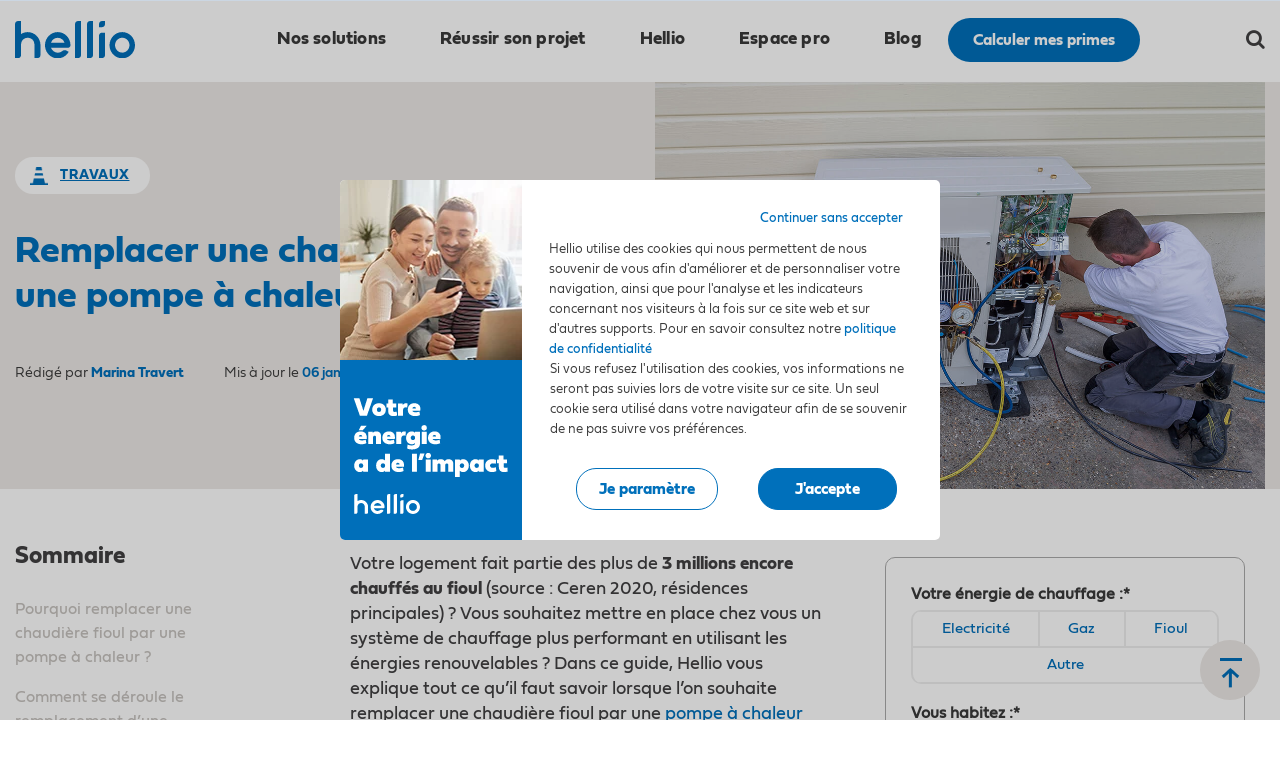

--- FILE ---
content_type: text/html; charset=UTF-8
request_url: https://particulier.hellio.com/blog/travaux/remplacer-chaudiere-fioul-pompe-a-chaleur
body_size: 22086
content:
<!doctype html><!--[if lt IE 7]> <html class="no-js lt-ie9 lt-ie8 lt-ie7" lang="fr" > <![endif]--><!--[if IE 7]>    <html class="no-js lt-ie9 lt-ie8" lang="fr" >        <![endif]--><!--[if IE 8]>    <html class="no-js lt-ie9" lang="fr" >               <![endif]--><!--[if gt IE 8]><!--><html class="no-js" lang="fr"><!--<![endif]--><head>
    <meta charset="utf-8">
    <meta http-equiv="X-UA-Compatible" content="IE=edge,chrome=1">
    <meta name="author" content="Marina Travert">
    <meta name="description" content="Vous voulez remplacer votre chaudière fioul par une pompe à chaleur ? Dans ce guide, Hellio répond à toutes vos questions : avantages, aides…">
    <meta name="generator" content="HubSpot">
    <title>Remplacer une chaudière fioul par une pompe à chaleur : guide | Hellio</title>
    <link rel="shortcut icon" href="https://particulier.hellio.com/hubfs/Logos/Hellio_Logo_RVB_Bleu_favicon_Hellio%20Bleu.png">
    
<meta name="viewport" content="width=device-width, initial-scale=1">

    <script src="/hs/hsstatic/jquery-libs/static-1.4/jquery/jquery-1.11.2.js"></script>
<script src="/hs/hsstatic/jquery-libs/static-1.4/jquery-migrate/jquery-migrate-1.2.1.js"></script>
<script>hsjQuery = window['jQuery'];</script>
    <meta property="og:description" content="Vous voulez remplacer votre chaudière fioul par une pompe à chaleur ? Dans ce guide, Hellio répond à toutes vos questions : avantages, aides…">
    <meta property="og:title" content="Remplacer une chaudière fioul par une pompe à chaleur : guide | Hellio">
    <meta name="twitter:description" content="Vous voulez remplacer votre chaudière fioul par une pompe à chaleur ? Dans ce guide, Hellio répond à toutes vos questions : avantages, aides…">
    <meta name="twitter:title" content="Remplacer une chaudière fioul par une pompe à chaleur : guide | Hellio">

    

    
    <style>
a.cta_button{-moz-box-sizing:content-box !important;-webkit-box-sizing:content-box !important;box-sizing:content-box !important;vertical-align:middle}.hs-breadcrumb-menu{list-style-type:none;margin:0px 0px 0px 0px;padding:0px 0px 0px 0px}.hs-breadcrumb-menu-item{float:left;padding:10px 0px 10px 10px}.hs-breadcrumb-menu-divider:before{content:'›';padding-left:10px}.hs-featured-image-link{border:0}.hs-featured-image{float:right;margin:0 0 20px 20px;max-width:50%}@media (max-width: 568px){.hs-featured-image{float:none;margin:0;width:100%;max-width:100%}}.hs-screen-reader-text{clip:rect(1px, 1px, 1px, 1px);height:1px;overflow:hidden;position:absolute !important;width:1px}
</style>

<link rel="stylesheet" href="https://particulier.hellio.com/hubfs/hub_generated/module_assets/1/35044687795/1743663083984/module_Search_-_Hellio_Corporate_2020.min.css">
<link rel="stylesheet" href="https://particulier.hellio.com/hubfs/hub_generated/module_assets/1/57225484458/1767797249527/module_HP-Blog_Inner_2021.min.css">
<link rel="stylesheet" href="https://particulier.hellio.com/hubfs/hub_generated/module_assets/1/36512406670/1743663138414/module_Oct_Blog_Recent_Posts.min.css">
<link rel="stylesheet" href="https://particulier.hellio.com/hubfs/hub_generated/module_assets/1/147011822349/1743663726031/module_Hellio_-_Auther_Blog_Post.min.css">
<link rel="stylesheet" href="https://particulier.hellio.com/hubfs/hub_generated/module_assets/1/36160988324/1743663137487/module_Hellio_-_Blog_Oct_2020_-_Related_Post.min.css">
    

    

<script type="text/javascript" src="//cdnjs.cloudflare.com/ajax/libs/jquery.lazy/1.7.9/jquery.lazy.min.js"></script>
<script type="text/javascript" src="//cdnjs.cloudflare.com/ajax/libs/jquery.lazy/1.7.9/jquery.lazy.plugins.min.js"></script>
<!-- Start of GTM Script -->
<script>
  (function(w, d, s, l, i) {
    w[l] = w[l] || [];
    w[l].push({
        'gtm.start': new Date().getTime(),
        event: 'gtm.js'
    });
    var f = d.getElementsByTagName(s)[0],
        j = d.createElement(s),
        dl = l != 'dataLayer' ? '&l=' + l : '';
    j.async = true;
    j.src =
        'https://www.googletagmanager.com/gtm.js?id=' + i + dl;
    f.parentNode.insertBefore(j, f);
})(window, document, 'script', 'dataLayer', 'GTM-P39RH8J');
</script>
<!-- End of GTM Script -->
<script type="application/ld+json"> 
{
"@context":"https://schema.org",
"@type":"Product",
"brand": {
        "@type": "Brand",
        "name": "Hellio"
      },
"name":"Remplacer une chaudi&egrave;re fioul par une pompe &agrave; chaleur : guide | Hellio",
"aggregateRating":
{
"@type":"AggregateRating",
"ratingValue":"4.3",
"reviewCount":"1065"
}
}
</script>
<script type="application/ld+json">
{
  "@context": "https://schema.org",
  "@type": "Organization",
  "name": "Hellio",
  "url": "https://particulier.hellio.com",
  "logo": "https://particulier.hellio.com/hubfs/Hellio%20Corporate%20Site%202020/Images/Logo-Hellio.svg",
  "contactPoint": {
    "@type": "ContactPoint",
    "telephone": "0144560000",
    "contactType": "technical support",
    "areaServed": "FR",
    "availableLanguage": "fr"
  },
  "sameAs": [
 	"https://www.facebook.com/BonjourHellio/",
    "https://www.youtube.com/channel/UCIjo06T9erEvYBXVIDUCxTA/",
    "https://www.linkedin.com/company/hellio/",
    "https://twitter.com/Hellio/",
    "https://www.instagram.com/hellio_groupe/"
  ]
}
</script>
<meta property="og:image" content="https://particulier.hellio.com/hubfs/Blog%20Particuliers%20-%20Images/professionnel-installe-module-exterieur-pompe-chaleur-cables-outils.jpeg">
<meta property="og:image:width" content="1200">
<meta property="og:image:height" content="800">
<meta property="og:image:alt" content="remplacer une chaudière fioul par une pompe à chaleur">
<meta name="twitter:image" content="https://particulier.hellio.com/hubfs/Blog%20Particuliers%20-%20Images/professionnel-installe-module-exterieur-pompe-chaleur-cables-outils.jpeg">
<meta name="twitter:image:alt" content="remplacer une chaudière fioul par une pompe à chaleur">

<meta property="og:url" content="https://particulier.hellio.com/blog/travaux/remplacer-chaudiere-fioul-pompe-a-chaleur">
<meta name="twitter:card" content="summary_large_image">

<link rel="canonical" href="https://particulier.hellio.com/blog/travaux/remplacer-chaudiere-fioul-pompe-a-chaleur">
<script type="application/ld+json">
{
  "@context": "https://schema.org",
  "@type": "BlogPosting",
  "mainEntityOfPage": {
    "@type": "WebPage",
    "@id": "https://particulier.hellio.com/blog/travaux/remplacer-chaudiere-fioul-pompe-a-chaleur"
  },
  "headline": "Remplacer une chaudi&egrave;re fioul par une pompe &agrave; chaleur : guide",
  "description": "Vous voulez remplacer votre chaudière fioul par une pompe à chaleur ? Dans ce guide, Hellio répond à toutes vos questions : avantages, aides…",
  "image": "https://hellio.com/hubfs/Blog%20Particuliers%20-%20Images/professionnel-installe-module-exterieur-pompe-chaleur-cables-outils.jpeg",  
  "author": {
    "@type": "Person",
    "name": "Marina Travert",
    "url": "https://particulier.hellio.com/blog/author/marina-t"
  },  
  "publisher": {
    "@type": "Organization",
    "name": "Hellio",
    "logo": {
      "@type": "ImageObject",
      "url": "https://www.hellio.com/hubfs/Hellio%20Corporate%20Site%202020/Images/Logo%20Hellio.svg"
    }
  },
  "datePublished": "2022-10-26 16:00:00",
  "dateModified": "2026-01-06 09:03:10"
}
</script>
<meta property="og:type" content="article">
<link rel="alternate" type="application/rss+xml" href="https://particulier.hellio.com/blog/rss.xml">
<meta name="twitter:domain" content="particulier.hellio.com">
<meta name="twitter:site" content="@Hellio">
<script src="//platform.linkedin.com/in.js" type="text/javascript">
    lang: fr_FR
</script>

<meta http-equiv="content-language" content="fr">
<link rel="stylesheet" href="//7052064.fs1.hubspotusercontent-na1.net/hubfs/7052064/hub_generated/template_assets/DEFAULT_ASSET/1769718740250/template_layout.min.css">


<link rel="stylesheet" href="https://particulier.hellio.com/hubfs/hub_generated/template_assets/1/35044460376/1743450177221/template_Hellio_Blog_2020.min.css">


    <style>
    .blog-header-particulier .hellio-new-header.parti-header.cs_header .header-section .hs-menu-wrapper>ul>li>ul>li.hs-menu-item.hs-menu-depth-2 { display: block;}

    @media (min-width: 1200px){
        .row-fluid .cs_header .header-section .mainmenu .hs-menu-wrapper>ul>li:first-child>ul.hs-menu-children-wrapper {width: 850px;right: 150px;}
        .row-fluid .cs_header .header-section .mainmenu .hs-menu-wrapper>ul>li:nth-child(2)>ul.hs-menu-children-wrapper{width:275px;max-width:300px;padding: 10px 20px 0px 20px;right:-91px;}
        .row-fluid .cs_header .header-section .mainmenu .hs-menu-wrapper>ul>li:nth-child(3)>ul.hs-menu-children-wrapper{width:190px;max-width:220px;padding: 10px 20px 0px 20px;left:10px;}
        .row-fluid .cs_header .header-section .mainmenu .hs-menu-wrapper>ul>li:nth-child(5)>ul.hs-menu-children-wrapper{width:240px;max-width:300px;padding: 10px 20px 0px 20px;left:0px;}

    .blog-header-particulier .hellio-new-header.parti-header.cs_header .header-section .hs-menu-wrapper>ul>li>ul>li{padding-bottom:15px;}      

    }
    @media (min-width:1570px){
        .row-fluid .cs_header .header-section .mainmenu .hs-menu-wrapper>ul>li:first-child>ul.hs-menu-children-wrapper{width:950px;}
    }
    @media (min-width:992px){
        .row-fluid .parti-header.cs_header .header-section .mainmenu .hs-menu-wrapper>ul>li:first-child >.hs-menu-children-wrapper .menu_row_div { display: flex; flex-wrap: wrap; }
        .row-fluid .parti-header.cs_header .header-section .mainmenu .hs-menu-wrapper>ul>li:first-child >.hs-menu-children-wrapper .menu_row_div .menu_column_div { width: 50%; }
        .row-fluid .parti-header.cs_header .header-section .mainmenu .hs-menu-wrapper>ul>li:first-child >.hs-menu-children-wrapper .menu_row_div .menu_column_div li:not(:last-child) { margin-bottom: 18px; }
        .row-fluid .cs_header .header-section .mainmenu .hs-menu-wrapper>ul>li:first-child>.hs-menu-children-wrapper{min-width: 750px;padding: 20px;}
        .mainmenu ul li ul li a img{width: 25px;margin-right: 25px;}
        .row-fluid .header-section .mainmenu .hs-menu-wrapper>ul>li>ul{right:22px;}
        .row-fluid .cs_header .header-section .mainmenu .hs-menu-wrapper .hs-menu-children-wrapper li a{list-style:none;font-size:19px;font-weight:600;line-height:30px;color:#3a3a3a!important;position:relative;transition:all .4s;}   
        .mainmenu ul li ul li a:after{content:' ';top:2px;right:-15px;background-image:url(https://particulier.hellio.com/hubfs/Hellio%20Corporate%20Site%202020/Images/arrow.png);width:15px;height:16px;display:inline-block;position:relative;background-repeat:no-repeat;transition:all .3s;}
        .mainmenu ul li ul li a:hover:after{right:-10px;}
        .row-fluid .cs_header .header-section .mainmenu .hs-menu-wrapper .hs-menu-children-wrapper li a:hover{color:#0070bb!important;}
        .row-fluid .header-section .mainmenu .hs-menu-wrapper>ul>li:nth-child(2){position:relative;}
        .row-fluid .header-section .mainmenu .hs-menu-wrapper>ul>li:nth-child(3){position:relative;}
        .row-fluid .header-section .mainmenu .hs-menu-wrapper>ul>li:nth-child(5){position:relative;}
        .row-fluid .cs_header .header-section .mainmenu .hs-menu-wrapper>ul>li:not(:first-child)>ul.hs-menu-children-wrapper li { padding-bottom: 15px; }
    }
    @media (max-width:991px){
        .row-fluid .mobile-header .navigate-box .mainmenu ul li:nth-child(2) ul.hs-menu-children-wrapper li a img{padding-top:4px;}
        .row-fluid .desktop-header.cs_header{display:block;position:relative;padding:20px 0px;}
        .row-fluid .desktop-header.cs_header .menu-button { position: absolute; right: 20px; width: 50px; float: right; height: 40px; display: flex; align-items: center; justify-content: center; }
        .row-fluid .desktop-header.cs_header .menu-button span.button { height: 4px; width: 40px; background: #0070bb; float: left; border-radius: 40px; position: relative; cursor: pointer; transition: all 0.2s linear; }
        .row-fluid .desktop-header.cs_header .menu-button span.button:After, .row-fluid .desktop-header.cs_header .menu-button span.button:before { content: ' '; top: -10px; left: 0; width: 40px; height: 4px; background: #0070bb; position: absolute; border-radius: 40px; }
        .row-fluid .desktop-header.cs_header .menu-button span.button:After { top: 10px; transition: transform 0.2s linear, top 0.2s linear 0.2s; }
        .row-fluid .desktop-header.cs_header .menu-button span.button:before { transition: transform 0.2s linear, top  0.2s linear 0.2s; }

        body.menu-open .row-fluid .desktop-header.cs_header .menu-button span.button:before { transform: rotate(-45deg); top: 0; transition: all 0.2s linear, transform 0.2s linear 0.2s; }
        body.menu-open .row-fluid .desktop-header.cs_header .menu-button span.button { background: transparent; transition: all 0.2s linear; }
        body.menu-open .row-fluid .desktop-header.cs_header .menu-button span.button:after { transform: rotate(45deg); top: 0; transition: all 0.2s linear, transform 0.2s linear 0.2s; }
        
        .row-fluid .desktop-header.cs_header .mainmenu{position:absolute;z-index:999;background:#fff;margin:0;width:100%;left:0;top:100%;padding:30px;box-shadow:0px 4px 6px rgb(0 0 0 / 25%);}
        .row-fluid .desktop-header.cs_header .search-box{padding-bottom:40px;}
        .row-fluid .desktop-header.cs_header .hs-menu-wrapper>ul>li{padding:5px 0px !important;position:relative;}
        .row-fluid .desktop-header.cs_header .hs-menu-wrapper>ul>li.hs-item-has-children>a{padding-right:50px;}
        .row-fluid .desktop-header.cs_header .hs-menu-wrapper>ul>li>a{color:#3a3a3a;font-weight:600;font-size:25px;padding:5px 0px 5px 0px;display:inline-block;width:100%;}
        .row-fluid .desktop-header.cs_header .search-box form input.hs-search-field__input{border:0;border-bottom:3px solid #0070bb;font-size:20px;color:#c4c4c4;font-weight:300;padding:5px 15px;height:40px;}
        .row-fluid .desktop-header.cs_header .search-box>div:first-child{display: none;}
        .row-fluid .desktop-header.cs_header .search-box form button{position:absolute;top:0;left:auto;right:0;height:40px;background:transparent;margin-top:-5px;}
        .row-fluid .desktop-header.cs_header .search-box form button img {width: 18px;}
        .row-fluid .desktop-header.cs_header .hs-menu-wrapper>ul>li{padding:5px 0px;position:relative;}
        .row-fluid .desktop-header.cs_header .hs-menu-wrapper>ul>li.hs-item-has-children>a{padding-right:50px;}
        span.child-triggerm:hover{text-decoration:none;}
        .row-fluid .desktop-header.cs_header .hs-menu-wrapper>ul>li ul.hs-menu-children-wrapper{float:left;width:100%;padding-left:12px;}
        .row-fluid .cs_header .header-section .mainmenu .hs-menu-wrapper .hs-menu-children-wrapper li a{list-style:none;font-size:18px;font-weight:600;line-height:30px;color:#3a3a3a!important;position:relative;transition:all .4s;padding:5px 0px 5px 0px;display: flex;align-items: center;}
        .mainmenu ul li ul li a img{max-width:20px;}
        span.child-triggerm.child-open{transform: unset;background-image:url(https://particulier.hellio.com/hubfs/Hellio_2020/images/up-arrow.svg);background-size:40px;background-position:right 8px center;}
        .row-fluid .desktop-header.cs_header .hs-menu-wrapper>ul>li>a{color:#3a3a3a;font-weight:600;font-size:25px;padding:5px 0px 5px 0px;display:inline-block;width:100%;}
        .row-fluid .hellio-new-header .header-section .mainmenu .hs-menu-wrapper>ul>li a{font-size:25px;}
        .row-fluid .desktop-header.cs_header .mainmenu{display:none;}
        .row-fluid .desktop-header.cs_header .search-btn {display: none;}
        .row-fluid .desktop-header.cs_header .search-box form input.hs-search-field__input::placeholder{font-size:20px;color:#858585;}
        .row-fluid .hellio-new-header .header-section .mainmenu .hs-menu-wrapper>ul>li:first-child span.child-triggerm{display:none;}
        .blog-header-particulier .hellio-new-header.parti-header.cs_header .header-section .hs-menu-wrapper>ul>li>ul>li.hs-menu-item.hs-menu-depth-2{display:block;}
         .row-fluid .desktop-header.cs_header .menu-button{top:50%;transform:translateY(-50%);}
        .row-fluid .desktop-header.cs_header .mainmenu .hs-menu-wrapper>ul>li:first-child>ul>li a img{margin-right:14px;margin-top:3px;}
        .row-fluid .mobile-header .navigate-box {display: block; position: inherit; padding: 0;}
        .row-fluid .hellio-new-header .header-section .mainmenu .hs-menu-wrapper>ul>li {width: 100%; display: inline-block; vertical-align: top;}
        .row-fluid .mobile-header .navigate-box .mainmenu ul li.hs-menu-item.hs-menu-depth-1.hs-item-has-children ul.hs-menu-children-wrapper li a:before{display:none !important;}
        .row-fluid .mobile-header .navigate-box .mainmenu ul li.hs-menu-item.hs-menu-depth-1.hs-item-has-children ul.hs-menu-children-wrapper{padding-left: 15px;}
        .row-fluid .top-blog-new-p .mobile-header .left-part{width:240px;}
    }
    @media (max-width:480px){
       .row-fluid .desktop-header.cs_header .mainmenu .hs-menu-wrapper>ul>li:first-child>ul>li a img{margin-top:0;}
    }

</style>

<script>

    // window.onscroll = function() {myFunction()};

    // function myFunction() {
    //   var winScroll = document.body.scrollTop || document.documentElement.scrollTop;
    //   var height = document.documentElement.scrollHeight - document.documentElement.clientHeight;
    //   var scrolled = (winScroll / height) * 100;
    //   document.getElementById("myBar").style.width = scrolled + "%";
    // }




    $(document).ready(function(){
        var url = decodeURIComponent(window.location.href);
        if(url.indexOf('/tag/') > 0){
            if(url.indexOf('?') > 0){
                url = url.split('?');
                url = url[0];
            }
            var tag = url.split('/tag/');
            tag = tag[tag.length - 1];
            $('.blog-main-section .post-listing .post-item a.topic-link').attr('href',url);
            $('.blog-main-section .post-listing .post-item a.topic-link').text(tag);
            $('.blog-main-section .post-listing .topic-box').attr('class','topic-box');
            $('.blog-main-section .post-listing .topic-box').addClass('topic-btn').addClass(tag);
        } 
    });
</script>
    

</head>
<body class="sep-blog-page new-blog-color blog-particulier footer-form-hide   hs-content-id-89251244378 hs-blog-post hs-blog-id-28459786352" style="">
    <div class="header-container-wrapper">
    <div class="header-container container-fluid">

<div class="row-fluid-wrapper row-depth-1 row-number-1 ">
<div class="row-fluid ">
<div class="span12 widget-span widget-type-global_group hs-skip-lang-url-rewrite blog-header-particulier top-blog-new-p" style="" data-widget-type="global_group" data-x="0" data-w="12">
<div class="" data-global-widget-path="generated_global_groups/51866914842.html"><div class="row-fluid-wrapper row-depth-1 row-number-1 ">
<div class="row-fluid ">
<div class="span12 widget-span widget-type-cell desktop-header top hellio-new-header parti-header cs_header p-new-mobile" style="" data-widget-type="cell" data-x="0" data-w="12">

<div class="row-fluid-wrapper row-depth-1 row-number-2 ">
<div class="row-fluid ">
<div class="span12 widget-span widget-type-cell header-section" style="" data-widget-type="cell" data-x="0" data-w="12">

<div class="row-fluid-wrapper row-depth-1 row-number-3 ">
<div class="row-fluid ">
<div class="span12 widget-span widget-type-cell header-container" style="" data-widget-type="cell" data-x="0" data-w="12">

<div class="row-fluid-wrapper row-depth-1 row-number-4 ">
<div class="row-fluid ">
<div class="span2 widget-span widget-type-cell logo" style="" data-widget-type="cell" data-x="0" data-w="2">

<div class="row-fluid-wrapper row-depth-2 row-number-1 ">
<div class="row-fluid ">
<div class="span12 widget-span widget-type-custom_widget " style="" data-widget-type="custom_widget" data-x="0" data-w="12">
<div id="hs_cos_wrapper_module_764688586" class="hs_cos_wrapper hs_cos_wrapper_widget hs_cos_wrapper_type_module widget-type-linked_image" style="" data-hs-cos-general-type="widget" data-hs-cos-type="module">
    






  



<span id="hs_cos_wrapper_module_764688586_" class="hs_cos_wrapper hs_cos_wrapper_widget hs_cos_wrapper_type_linked_image" style="" data-hs-cos-general-type="widget" data-hs-cos-type="linked_image"><a href="/" target="_parent" id="hs-link-module_764688586_" style="border-width:0px;border:0px;"><img src="https://particulier.hellio.com/hubfs/Hellio%20Corporate%20Site%202020/Images/logo-Hellio.svg" class="hs-image-widget " style="max-width: 100%; height: auto;" alt="logo-Hellio" title="logo-Hellio"></a></span></div>

</div><!--end widget-span -->
</div><!--end row-->
</div><!--end row-wrapper -->

</div><!--end widget-span -->
<div class="span9 widget-span widget-type-cell mainmenu" style="" data-widget-type="cell" data-x="2" data-w="9">

<div class="row-fluid-wrapper row-depth-2 row-number-2 ">
<div class="row-fluid ">
<div class="span9 widget-span widget-type-custom_widget " style="" data-widget-type="custom_widget" data-x="0" data-w="9">
<div id="hs_cos_wrapper_module_452700590" class="hs_cos_wrapper hs_cos_wrapper_widget hs_cos_wrapper_type_module widget-type-menu" style="" data-hs-cos-general-type="widget" data-hs-cos-type="module">
<span id="hs_cos_wrapper_module_452700590_" class="hs_cos_wrapper hs_cos_wrapper_widget hs_cos_wrapper_type_menu" style="" data-hs-cos-general-type="widget" data-hs-cos-type="menu"><div id="hs_menu_wrapper_module_452700590_" class="hs-menu-wrapper active-branch flyouts hs-menu-flow-horizontal" role="navigation" data-sitemap-name="default" data-menu-id="52006264896" aria-label="Navigation Menu">
 <ul role="menu" class="active-branch">
  <li class="hs-menu-item hs-menu-depth-1 hs-item-has-children" role="none"><a href="javascript:;" aria-haspopup="true" aria-expanded="false" role="menuitem">Nos solutions</a>
   <ul role="menu" class="hs-menu-children-wrapper">
    <li class="hs-menu-item hs-menu-depth-2" role="none"><a href="https://particulier.hellio.com/solutions/panneaux-solaires" role="menuitem"><img class="lazy" src="https://particulier.hellio.com/hubfs/picto-panneaux-solaires.svg" alt="panneaux-solaires"> Panneaux solaires</a></li>
    <li class="hs-menu-item hs-menu-depth-2" role="none"><a href="https://particulier.hellio.com/solutions/renovation-globale" role="menuitem"><img class="lazy" src="https://particulier.hellio.com/hubfs/Hellio-Particuliers/Images/hover-renovation.svg" alt="renovation globale"> Rénovation globale</a></li>
    <li class="hs-menu-item hs-menu-depth-2" role="none"><a href="https://particulier.hellio.com/solutions/isolation" role="menuitem"><img class="lazy" src="https://particulier.hellio.com/hubfs/Hellio-Particuliers/Images/Isolation-thermique.svg" alt="Isolation-thermique"> Isolation thermique</a></li>
    <li class="hs-menu-item hs-menu-depth-2" role="none"><a href="https://particulier.hellio.com/solutions/chauffage" role="menuitem"><img class="lazy" src="https://particulier.hellio.com/hubfs/chaudiere-generique.svg" alt="Changement-de-chauffage"> Changement de chauffage</a></li>
    <li class="hs-menu-item hs-menu-depth-2" role="none"><a href="https://particulier.hellio.com/solutions/renovation-passoire-thermique" role="menuitem"><img class="lazy" src="https://particulier.hellio.com/hubfs/Pictos/Pictos%20blog/Passoire_thermique.svg" alt="passoire thermique"> Rénovation de passoire thermique</a></li>
    <li class="hs-menu-item hs-menu-depth-2" role="none"><a href="https://particulier.hellio.com/solutions/audit-energetique" role="menuitem"><img class="lazy" src="https://particulier.hellio.com/hubfs/7525458/Pictos/Pictos%20blog/picto-loupe-oeil-bleu.svg" alt="audit-energetique"> Audit énergétique</a></li>
    <li class="hs-menu-item hs-menu-depth-2" role="none"><a href="https://particulier.hellio.com/solutions/prime-energie" role="menuitem"><img class="lazy" src="https://particulier.hellio.com/hubfs/prime-euro-aide-3.svg" alt="Primes-energie"> Primes énergie</a></li>
    <li class="hs-menu-item hs-menu-depth-2" role="none"><a href="https://particulier.hellio.com/solutions/borne-recharge-vehicule-electrique" role="menuitem"><img class="lazy" src="https://particulier.hellio.com/hubfs/borne-recharge-electrique.svg" alt="picto borne de recharge"> Borne de recharge</a></li>
   </ul></li>
  <li class="hs-menu-item hs-menu-depth-1 hs-item-has-children" role="none"><a href="https://particulier.hellio.com/financer-projet-renovation" aria-haspopup="true" aria-expanded="false" role="menuitem">Réussir son projet</a>
   <ul role="menu" class="hs-menu-children-wrapper">
    <li class="hs-menu-item hs-menu-depth-2" role="none"><a href="https://particulier.hellio.com/blog/financement/aides-renovation-energetique" role="menuitem"><img class="lazy" src="https://particulier.hellio.com/hubfs/Hellio-Particuliers/Images/icone-euro-bleu.svg" alt="picto euro bleu"> Guide des aides</a></li>
    <li class="hs-menu-item hs-menu-depth-2" role="none"><a href="https://particulier.hellio.com/blog/travaux/renovation-energetique" role="menuitem"><img class="lazy" src="https://particulier.hellio.com/hubfs/Hellio-Particuliers/Images/icone-tournevis-boulon-bleu.svg" alt="picto outils bleus"> Guide des travaux</a></li>
    <li class="hs-menu-item hs-menu-depth-2" role="none"><a href="https://particulier.hellio.com/blog/conseils/economies-energie" role="menuitem"><img class="lazy" src="https://particulier.hellio.com/hubfs/Pictos/Pictos%20blog/picto-ampoule-bleue-allumee.svg" alt="picto ampoule bleue"> Guide des conseils</a></li>
   </ul></li>
  <li class="hs-menu-item hs-menu-depth-1 hs-item-has-children" role="none"><a href="https://particulier.hellio.com/decouvrir-hellio" aria-haspopup="true" aria-expanded="false" role="menuitem">Hellio</a>
   <ul role="menu" class="hs-menu-children-wrapper">
    <li class="hs-menu-item hs-menu-depth-2" role="none"><a href="https://particulier.hellio.com/videos" role="menuitem"><img class="lazy" src="https://particulier.hellio.com/hubfs/Pictos/Pictos%20blog/picto-video-fleche-blanche.svg" alt="picto vidéo bleu"> Vidéos</a></li>
    <li class="hs-menu-item hs-menu-depth-2" role="none"><a href="https://particulier.hellio.com/avis" role="menuitem"><img class="lazy" src="https://particulier.hellio.com/hubfs/Pictos/Pictos%20blog/picto-menage-eligible-personne.svg" alt="picto personne bleu"> Avis</a></li>
   </ul></li>
  <li class="hs-menu-item hs-menu-depth-1" role="none"><a href="https://particulier.hellio.com/pro" role="menuitem">Espace pro</a></li>
  <li class="hs-menu-item hs-menu-depth-1 active hs-item-has-children active-branch" role="none"><a href="https://particulier.hellio.com/blog" aria-haspopup="true" aria-expanded="false" role="menuitem">Blog</a>
   <ul role="menu" class="hs-menu-children-wrapper">
    <li class="hs-menu-item hs-menu-depth-2" role="none"><a href="https://particulier.hellio.com/blog/tag/actualit%C3%A9s" role="menuitem"><img class="lazy" src="https://particulier.hellio.com/hubfs/7525458/Hellio_2020/images/blue-actualities.svg" alt="picto actualités blog Hellio"> Actualités</a></li>
    <li class="hs-menu-item hs-menu-depth-2" role="none"><a href="https://particulier.hellio.com/blog/tag/travaux" role="menuitem"><img class="lazy" src="https://particulier.hellio.com/hubfs/7525458/Hellio_2020/images/travaux.svg" alt="picto travaux blog Hellio"> Travaux</a></li>
    <li class="hs-menu-item hs-menu-depth-2" role="none"><a href="https://particulier.hellio.com/blog/tag/financement" role="menuitem"><img class="lazy" src="https://particulier.hellio.com/hubfs/7525458/Hellio_2020/images/Euro.svg" alt="picto financement blog Hellio"> Financement</a></li>
    <li class="hs-menu-item hs-menu-depth-2" role="none"><a href="https://particulier.hellio.com/blog/tag/conseils" role="menuitem"><img class="lazy" src="https://particulier.hellio.com/hubfs/7525458/Hellio_2020/images/blue-consils.svg" alt="picto conseils blog Hellio"> Conseils</a></li>
    <li class="hs-menu-item hs-menu-depth-2" role="none"><a href="https://particulier.hellio.com/guide-solaire" role="menuitem"><img class="lazy" src="https://particulier.hellio.com/hubfs/Pictos/Pictos%20blog/picto-soleil-bleu.svg" alt="picto soleil bleu"> Solaire</a></li>
   </ul></li>
 </ul>
</div></span></div>

</div><!--end widget-span -->
<div class="span3 widget-span widget-type-custom_widget " style="margin-left: 0; width: auto;" data-widget-type="custom_widget" data-x="9" data-w="3">
<div id="hs_cos_wrapper_module_165752620258831" class="hs_cos_wrapper hs_cos_wrapper_widget hs_cos_wrapper_type_module" style="" data-hs-cos-general-type="widget" data-hs-cos-type="module">


<span id="hs_cos_wrapper_module_165752620258831_" class="hs_cos_wrapper hs_cos_wrapper_widget hs_cos_wrapper_type_cta" style="" data-hs-cos-general-type="widget" data-hs-cos-type="cta"><div class="hs-web-interactive-inline" style="; " data-hubspot-wrapper-cta-id="159362544229"> 
 <style data-hubspot-cta-style="hs-inline-web-interactive-159362544229">

  a.hs-inline-web-interactive-159362544229 {
    -webkit-font-smoothing: antialiased !important;cursor: pointer !important;-moz-user-select: none !important;-webkit-user-select: none !important;-o-user-select: none !important;user-select: none !important;display: inline-block !important;font-weight: bold!important;text-align: center !important;text-decoration: none !important;-moz-transition: all .4s ease !important;-webkit-transition: all .4s ease !important;-o-transition: all .4s ease !important;background: #0070BB !important;border-radius: 30px !important;border-width: 0px !important;color: #FFFFFF !important;font-family: fieldwork-geo !important;height: auto !important;transition: all .4s ease !important;padding:10px 25px;text-shadow: none !important;width: auto !important;font-size: 16px !important;line-height: 1.5em !important;margin-top:18px;
  }

  a.hs-inline-web-interactive-159362544229:hover {
    transform: scale(1.05);
  }

  a.hs-inline-web-interactive-159362544229:active {
    background: rgb(50, 110, 216) !important;color: rgb(242, 242, 242) !important;
  }

  a.hs-inline-web-interactive-159362544229:active:hover {
    background: rgb(50, 110, 216) !important;color: rgb(242, 242, 242) !important;
  }

</style> 
 <a href="https://cta-service-cms2.hubspot.com/web-interactives/public/v1/track/click?encryptedPayload=AVxigLKR0%2BMX2uW22SdVTuIvETfudD8PbvJoCEdvwhOZYrzJ1E24YPNjnnHwFm8TaXonguyRRbhGddUoX69bwfyadq5B4RPtcro1IhRkuK67ahyxCR8xJjZzG1Q3FxAez04fHNT%2BcAg3%2FDdW%2Fd8t2WxdElwKzZ%2FwdM1CiDWJbVKZRNk%3D&amp;portalId=7525458" class="hs-inline-web-interactive-159362544229   " data-hubspot-cta-id="159362544229"> <span style="font-family: fieldwork-geo;">Calculer mes primes</span> </a> 
</div></span></div>

</div><!--end widget-span -->
</div><!--end row-->
</div><!--end row-wrapper -->

</div><!--end widget-span -->
<div class="span1 widget-span widget-type-cell search-section" style="" data-widget-type="cell" data-x="11" data-w="1">

<div class="row-fluid-wrapper row-depth-2 row-number-3 ">
<div class="row-fluid ">
<div class="span12 widget-span widget-type-custom_widget search-btn" style="" data-widget-type="custom_widget" data-x="0" data-w="12">
<div id="hs_cos_wrapper_module_293624508" class="hs_cos_wrapper hs_cos_wrapper_widget hs_cos_wrapper_type_module widget-type-text" style="" data-hs-cos-general-type="widget" data-hs-cos-type="module"><span id="hs_cos_wrapper_module_293624508_" class="hs_cos_wrapper hs_cos_wrapper_widget hs_cos_wrapper_type_text" style="" data-hs-cos-general-type="widget" data-hs-cos-type="text"><i class="fa fa-search"></i></span></div>

</div><!--end widget-span -->
</div><!--end row-->
</div><!--end row-wrapper -->

</div><!--end widget-span -->
</div><!--end row-->
</div><!--end row-wrapper -->

<div class="row-fluid-wrapper row-depth-1 row-number-1 ">
<div class="row-fluid ">
<div class="span12 widget-span widget-type-cell search-box" style="" data-widget-type="cell" data-x="0" data-w="12">

<div class="row-fluid-wrapper row-depth-2 row-number-1 ">
<div class="row-fluid ">
<div class="span6 widget-span widget-type-custom_widget search-logo" style="" data-widget-type="custom_widget" data-x="0" data-w="6">
<div id="hs_cos_wrapper_module_771749479" class="hs_cos_wrapper hs_cos_wrapper_widget hs_cos_wrapper_type_module widget-type-linked_image" style="" data-hs-cos-general-type="widget" data-hs-cos-type="module">
    






  



<span id="hs_cos_wrapper_module_771749479_" class="hs_cos_wrapper hs_cos_wrapper_widget hs_cos_wrapper_type_linked_image" style="" data-hs-cos-general-type="widget" data-hs-cos-type="linked_image"><img src="https://particulier.hellio.com/hubfs/Hellio%20Corporate%20Site%202020/Images/logo-Hellio.svg" class="hs-image-widget " style="max-width: 100%; height: auto;" alt="logo-Hellio" title="logo-Hellio"></span></div>

</div><!--end widget-span -->
<div class="span6 widget-span widget-type-custom_widget search-close-btn" style="" data-widget-type="custom_widget" data-x="6" data-w="6">
<div id="hs_cos_wrapper_module_787058996" class="hs_cos_wrapper hs_cos_wrapper_widget hs_cos_wrapper_type_module widget-type-text" style="" data-hs-cos-general-type="widget" data-hs-cos-type="module"><span id="hs_cos_wrapper_module_787058996_" class="hs_cos_wrapper hs_cos_wrapper_widget hs_cos_wrapper_type_text" style="" data-hs-cos-general-type="widget" data-hs-cos-type="text"><img src="https://particulier.hellio.com/hubfs/Hellio%20Corporate%20Site%202020/Images/close.png" alt="picto croix fermeture"></span></div>

</div><!--end widget-span -->
</div><!--end row-->
</div><!--end row-wrapper -->

<div class="row-fluid-wrapper row-depth-2 row-number-2 ">
<div class="row-fluid ">
<div class="span12 widget-span widget-type-custom_widget " style="" data-widget-type="custom_widget" data-x="0" data-w="12">
<div id="hs_cos_wrapper_module_456190591" class="hs_cos_wrapper hs_cos_wrapper_widget hs_cos_wrapper_type_module" style="" data-hs-cos-general-type="widget" data-hs-cos-type="module">

<div class="hs-search-field"> 
    <div class="hs-search-field__bar"> 
      <form action="/recherche">
        
        <input type="text" class="hs-search-field__input" name="term" autocomplete="off" aria-label="Search" placeholder="Rechercher">
        
        
          <input type="hidden" name="type" value="SITE_PAGE">
        
        
        
          <input type="hidden" name="type" value="BLOG_POST">
          <input type="hidden" name="type" value="LISTING_PAGE">
        
        

        
          <button aria-label="Search"> <img src="https://particulier.hellio.com/hubfs/Hellio%20Corporate%20Site%202020/Images/search.png" alt="icône loupe recherche"></button>
        
      </form>
    </div>
<!--     <ul class="hs-search-field__suggestions"></ul> -->
</div></div>

</div><!--end widget-span -->
</div><!--end row-->
</div><!--end row-wrapper -->

</div><!--end widget-span -->
</div><!--end row-->
</div><!--end row-wrapper -->

</div><!--end widget-span -->
</div><!--end row-->
</div><!--end row-wrapper -->

</div><!--end widget-span -->
</div><!--end row-->
</div><!--end row-wrapper -->

</div><!--end widget-span -->
</div><!--end row-->
</div><!--end row-wrapper -->
</div>
</div><!--end widget-span -->
</div><!--end row-->
</div><!--end row-wrapper -->

    </div><!--end header -->
</div><!--end header wrapper -->

<div class="body-container-wrapper">
    <div class="body-container container-fluid">

<div class="row-fluid-wrapper row-depth-1 row-number-1 ">
<div class="row-fluid ">


<div class="span12 widget-span widget-type-custom_widget " style="" data-widget-type="custom_widget" data-x="0" data-w="12">
<div id="hs_cos_wrapper_module_1597401624537129" class="hs_cos_wrapper hs_cos_wrapper_widget hs_cos_wrapper_type_module widget-type-rich_text" style="" data-hs-cos-general-type="widget" data-hs-cos-type="module"><span id="hs_cos_wrapper_module_1597401624537129_" class="hs_cos_wrapper hs_cos_wrapper_widget hs_cos_wrapper_type_rich_text" style="" data-hs-cos-general-type="widget" data-hs-cos-type="rich_text"><div class="progress-container">
<div class="progress-bar" id="progressBar">&nbsp;</div>
</div></span></div>

</div><!--end widget-span -->


</div><!--end row-->
</div><!--end row-wrapper -->

<div class="row-fluid-wrapper row-depth-1 row-number-2 ">
<div class="row-fluid ">
    
</div><!--end row-->
</div><!--end row-wrapper -->

<div class="row-fluid-wrapper row-depth-1 row-number-11 ">
<div class="row-fluid ">
	
	
<div class="span12 widget-span widget-type-custom_widget " style="" data-widget-type="custom_widget" data-x="0" data-w="12">
<div id="hs_cos_wrapper_module_1633950202466747" class="hs_cos_wrapper hs_cos_wrapper_widget hs_cos_wrapper_type_module" style="" data-hs-cos-general-type="widget" data-hs-cos-type="module"><div class="inner-hero-section">
    <div class="container">
        <div class="inner-hero">
            <div class="left-part">           
                
                <div class="topic-btn travaux">
                    
                    <a class="topic-link" href="https://particulier.hellio.com/blog/tag/travaux">Travaux</a>
                    
                </div>
                <h1><span id="hs_cos_wrapper_name" class="hs_cos_wrapper hs_cos_wrapper_meta_field hs_cos_wrapper_type_text" style="" data-hs-cos-general-type="meta_field" data-hs-cos-type="text">Remplacer une chaudière fioul par une pompe à chaleur : guide</span></h1>
                <div id="hubspot-author_data" class="hubspot-editable" data-hubspot-form-id="author_data" data-hubspot-name="Blog Author">                   
                    <div class="author-box">                        
                        
                        Rédigé par <span class="author-link">Marina Travert</span>
                        
                    </div> 
                    <div class="date">
                       Mis à jour le <span class="updated">06 janv. 2026</span>
                    </div> 
                    <div class="read-min">
                        Temps de lecture :
                      <span class="duration">
                        
                        
                        
                        
                        
                        5 min
                        
                      </span>
                    </div>
                </div>            
            </div>
            <div class="right-part">
                
                
                
                    <img src="https://particulier.hellio.com/hubfs/Blog%20Particuliers%20-%20Images/professionnel-installe-module-exterieur-pompe-chaleur-cables-outils.jpeg" class="hs-featured-image" alt="remplacer une chaudière fioul par une pompe à chaleur" loading="eager">
                
                
            </div>
        </div>
    </div>
</div></div>

</div><!--end widget-span -->

	
</div><!--end row-->
</div><!--end row-wrapper -->

<div class="row-fluid-wrapper row-depth-1 row-number-12 ">
<div class="row-fluid ">

	
<div class="span12 widget-span widget-type-custom_widget " style="" data-widget-type="custom_widget" data-x="0" data-w="12">
<div id="hs_cos_wrapper_module_160337056124993" class="hs_cos_wrapper hs_cos_wrapper_widget hs_cos_wrapper_type_module" style="" data-hs-cos-general-type="widget" data-hs-cos-type="module">
<div class="recent-post-wrap">
  <div class="container">  
    
      
    
      
    
      
    
  </div>
</div></div>

</div><!--end widget-span -->

	
</div><!--end row-->
</div><!--end row-wrapper -->

<div class="row-fluid-wrapper row-depth-1 row-number-13 ">
<div class="row-fluid ">
<div class="span12 widget-span widget-type-cell blog-main-section" style="" data-widget-type="cell" data-x="0" data-w="12">

<div class="row-fluid-wrapper row-depth-1 row-number-14 ">
<div class="row-fluid ">
<div class="span12 widget-span widget-type-custom_widget " style="" data-widget-type="custom_widget" data-x="0" data-w="12">
<div id="hs_cos_wrapper_module_151388194052436" class="hs_cos_wrapper hs_cos_wrapper_widget hs_cos_wrapper_type_module widget-type-blog_content" style="" data-hs-cos-general-type="widget" data-hs-cos-type="module">
    <div class="blog-section inner-page">
<div class="container">
<div class="blog-post-wrapper cell-wrapper">
<div class="section post-header">
<div class="left-part">
<div class="summary">
<div class="title">
<p>Sommaire</p>
</div>
<div class="content"></div>
</div>
<div class="hs-cta-embed hs-cta-simple-placeholder hs-cta-embed-summary" style="max-width:100%; max-height:100%; width:200px;height:42.390625px; margin-bottom:15px" data-hubspot-wrapper-cta-id="183547866913">
<a href="https://cta-service-cms2.hubspot.com/web-interactives/public/v1/track/redirect?encryptedPayload=AVxigLIDhUFKshqbjVde3o26u7OxC1Nypb1HFma%2FtdE1iBsWvKt%2BJ6%2FrffxTE7qSH8YXSTB4xTeWU6Q%2F%2F4UlbVCTp%2Fidzeu85dckEgRc%2BLMZjJQ6Vylpfzy3qsDIiAl1o9r6El4Z%2BhvkmH4z1N53wP9z1vOL4MAYh5vVn6zAjG6KWbwx&amp;webInteractiveContentId=183547866913&amp;portalId=7525458" target="_blank" rel="noopener" crossorigin="anonymous">
<img alt="J'estime mes aides →" loading="lazy" src="https://no-cache.hubspot.com/cta/default/7525458/interactive-183547866913.png" style="height: 100%; width: 100%; object-fit: fill" onerror="this.style.display='none'">
</a>
</div>
<style>
div.left-part:not(.logo){
@media screen and (max-width: 768px) { 
order : 1;
position: static !important;
}
}
div.left-part .hs-cta-embed { 
@media screen and (max-width: 768px) { 
bottom: 1rem; 
left: 1rem; 
position: fixed;
z-index: 1001;
}
}
.hs-blog-post .row-fluid .blog-main-section .left-part .summary .content a{
@media screen and (max-width: 768px) { 
color:#3A3A3A;
margin: 0 0 8px;
font-size: 14px;
}
}
.hs-blog-post .row-fluid .blog-main-section .left-part .summary .content a.active{
@media screen and (max-width: 768px) { 
padding-left: 0;
color:#3A3A3A;
}
}
.hs-blog-post .row-fluid .blog-main-section .left-part .summary .content a.active::before{
@media screen and (max-width: 768px) { 
display:none;
}
}
.hs-blog-post .row-fluid .blog-main-section .left-part .summary{
@media screen and (max-width: 768px) { 
display: block !important;
background-color: #FAF9F8;
gap: 8px;
padding: 16px;
}
}
.hs-blog-post .row-fluid .blog-main-section .left-part .social-sharing{
@media screen and (max-width: 768px) { 
display:none !important;
}
}
div.hs-cta-embed-183547866929 { 
@media screen and (max-width: 768px) { 
bottom: 1rem; 
left: 1rem; 
position: fixed;
z-index: 1001;
}
}
</style>
<div class="social-sharing">
<div class="title">
<p>Partager :</p>
</div>
<ul class="share-buttons">
<li>
<a href="https://www.linkedin.com/shareArticle?mini=true&amp;url=https://particulier.hellio.com/blog/travaux/remplacer-chaudiere-fioul-pompe-a-chaleur&amp;title=Remplacer%20une%20chaudière%20fioul%20par%20une%20pompe%20à%20chaleur%20:%20guide%20|%20Hellio&amp;summary=Vous%20voulez%20remplacer%20votre%20chaudière%20fioul%20par%20une%20pompe%20à%20chaleur%20?%20Dans%20ce%20guide,%20Hellio%20répond%20à%20toutes%20vos%20questions%20:%20avantages,%20aides…" rel="noopener" target="_blank" title="Share on LinkedIn" onclick="return !window.open(this.href, 'LinkedIn', 'width=600,height=500')"><i class="fa fa-linkedin" aria-hidden="true"></i></a>
</li>
<li>
<a href="https://www.facebook.com/sharer/sharer.php?u=https://particulier.hellio.com/blog/travaux/remplacer-chaudiere-fioul-pompe-a-chaleur&amp;title=Remplacer%20une%20chaudière%20fioul%20par%20une%20pompe%20à%20chaleur%20:%20guide%20|%20Hellio&amp;picture=https://hellio.com/hubfs/Blog%20Particuliers%20-%20Images/professionnel-installe-module-exterieur-pompe-chaleur-cables-outils.jpeg&amp;description=Vous%20voulez%20remplacer%20votre%20chaudière%20fioul%20par%20une%20pompe%20à%20chaleur%20?%20Dans%20ce%20guide,%20Hellio%20répond%20à%20toutes%20vos%20questions%20:%20avantages,%20aides…" rel="noopener" title="Share on Facebook" target="_blank" onclick="return !window.open(this.href, 'Facebook', 'width=600,height=500')">
<i class="fa fa-facebook" aria-hidden="true"></i> </a>
</li>
<li>
<a href="https://www.twitter.com/share?text=Remplacer%20une%20chaudière%20fioul%20par%20une%20pompe%20à%20chaleur%20:%20guide&amp;url=https://particulier.hellio.com/blog/travaux/remplacer-chaudiere-fioul-pompe-a-chaleur" rel="noopener" target="_blank" title="Tweet" onclick="return !window.open(this.href, 'Twitter', 'width=600,height=500')">
<i class="fa fa-twitter" aria-hidden="true"></i></a>
</li>
</ul>
</div>
</div>
<div class="right-part">
<div class="inner-wrapper">
<div class="section post-body">
<span id="hs_cos_wrapper_post_body" class="hs_cos_wrapper hs_cos_wrapper_meta_field hs_cos_wrapper_type_rich_text" style="" data-hs-cos-general-type="meta_field" data-hs-cos-type="rich_text"><div class="hs-embed-wrapper" data-service="js.hsforms" data-script-embed="true" data-responsive="true" style="position: relative; overflow: hidden; width: 100%; height: auto; padding: 0px; max-width: 400px; min-width: 256px; display: block; margin: 0px 0px 0px 30px; float: right;"><div class="hs-embed-content-wrapper"><div class="hs-embed-wrapper" data-service="js.hsforms" data-script-embed="true" data-responsive="true" style="position: relative; overflow: hidden; width: 100%; height: auto; padding: 0px; max-width: 460px; min-width: 256px; display: block; margin: auto 0px auto 10px; float: right;"><div class="hs-embed-content-wrapper"><!--mce:protected %3C%21--%5Bif%20lte%20IE%208%5D%3E%0A%3Cscript%20charset%3D%26quot%3Butf-8%26quot%3B%20type%3D%26quot%3Btext/javascript%26quot%3B%20src%3D%26quot%3B//js.hsforms.net/forms/v2-legacy.js%26quot%3B%3E%3C/script%3E%0A%3C%21%5Bendif%5D--%3E-->
<script charset="utf-8" type="text/javascript" src="//js.hsforms.net/forms/v2.js"></script>
<script>
hbspt.forms.create({
region: "na1",
portalId: "7525458",
formId: "0ebd8b17-2b03-4df1-b1d3-bde719dd7de8"
});
</script></div></div></div></div>
<p>Votre logement fait partie des plus de <span style="font-weight: bold;">3 millions encore chauffés au fioul</span> (source : Ceren 2020, résidences principales) ? Vous souhaitez mettre en place chez vous un système de chauffage plus performant en utilisant les énergies renouvelables ? Dans ce guide, Hellio vous explique tout ce qu’il faut savoir lorsque l’on souhaite remplacer une chaudière fioul par une <a href="/solutions/installation-pompe-chaleur" rel="noopener">pompe à chaleur</a> (PAC).</p>
<!--more--><hr>
<p class="before-cta-text">N’attendez plus pour diminuer vos factures énergétiques</p>
<div><div class="hs-cta-embed hs-cta-simple-placeholder hs-cta-embed-147403196190" style="max-width:100%; max-height:100%; width:250px;height:42.390625px" data-hubspot-wrapper-cta-id="147403196190">
<a href="/hs/cta/wi/redirect?encryptedPayload=AVxigLKHMvR8ipUXn1FZFIP9%2B%2FSPTF0uhtGdhiB17XpSrtQwC3aTUMcO2PH%2FJbAp%2B%2BAv6kCrXb797h5j%2BS%2Bfm8Zh%2Fu%2B08Wf1KB92FfWn2ncGSgdlxXnHVSplZkgnn6Dy6P5tV8PVYcTgC0ApFWoeLozyn%2Baslm9gxNNTU%2Be2MUJDCtpjegsDxY1Gp6xIAVShWet0Y99Ovfzl&amp;webInteractiveContentId=147403196190&amp;portalId=7525458" target="_blank" rel="noopener" crossorigin="anonymous">
<img alt="Découvrir nos chauffages" loading="lazy" src="https://no-cache.hubspot.com/cta/default/7525458/interactive-147403196190.png" style="height: 100%; width: 100%; object-fit: fill" onerror="this.style.display='none'">
</a>
</div>
</div>
<hr>
<h2>Pourquoi remplacer une chaudière fioul par une pompe à chaleur ?</h2>
<div class="hs-embed-wrapper" data-service="youtube" data-responsive="true" style="position: relative; overflow: hidden; width: 100%; height: auto; padding: 0px; max-width: 800px; min-width: 256px; display: block; margin: 30px auto;"><div class="hs-embed-content-wrapper"><div style="position: relative; overflow: hidden; max-width: 100%; padding-bottom: 56.5%; margin: 0px;"><iframe width="200" height="113" src="https://www.youtube.com/embed/z56_upiOMYE?feature=oembed" frameborder="0" allow="accelerometer; autoplay; clipboard-write; encrypted-media; gyroscope; picture-in-picture" allowfullscreen title="Installation d’une pompe à chaleur en remplacement d'une chaudière fioul avec LC Thermic et Hellio" style="position: absolute; top: 0px; left: 0px; width: 100%; height: 100%; border: none;"></iframe></div></div></div>
<p>Parce qu’il présente certains inconvénients non négligeables, le fioul domestique est dans le viseur des pouvoirs publics depuis quelques années. D’ailleurs, depuis juillet 2022, <span style="font-weight: bold;">les nouvelles installations de fioul sont interdites</span> dans le neuf et en rénovation. En effet, il s’agit d’un mode de chauffage :</p>
<ul>
<li>Fortement émetteur de <strong>gaz à effet de serre</strong> ;</li>
<li>Qui <strong>coûte cher</strong> pour les ménages ;</li>
<li>Qui demande de la place pour <strong>stocker le combustible</strong> ;</li>
<li>Relativement inconfortable, avec des <strong>odeurs désagréables</strong>.</li>
</ul>
<p>De son côté, la pompe à chaleur (qu’elle soit <a href="/blog/conseils/pompe-chaleur-geothermique" rel="noopener">géothermique</a>, <a href="/blog/conseils/pompe-chaleur-hydrothermique" rel="noopener">hydrothermique</a> ou <a href="/blog/conseils/pompe-chaleur-aerothermique" rel="noopener">aérothermique</a>) présente de nombreux avantages, en :</p>
<ul>
<li>Utilisant une <strong>énergie renouvelable</strong> pour fonctionner ;</li>
<li>Permettant de réaliser des <strong>économies importantes</strong> ;</li>
<li>Réduisant votre <strong>impact environnemental</strong> (la PAC nécessite de l'électricité, peu carbonée en France) ;</li>
<li>Supprimant le besoin d’<strong>espace de stockage</strong> ;</li>
<li>Améliorant votre <strong>confort thermique</strong>.</li>
</ul>
<div class="chiffre">
<p><img src="/hubfs/Pictos/Pictos%20blog/chiffre-hellio-picto.svg" alt="picto chiffre Hellio">LE CHIFFRE HELLIO : <big>60 %</big></p>
<p>Le chauffage représente plus de 60 % de la consommation totale d’énergie d’un logement (source : Ademe). C’est l’un des plus gros postes de dépenses pour un ménage, et cela risque de ne pas s’arranger. C’est pourquoi il est important de bien choisir son mode de chauffage, surtout à l’heure où les prix des énergies fossiles ne cessent d’augmenter.</p>
</div>
<hr>
<h2>Comment se déroule le remplacement d’une chaudière fioul par une pompe à chaleur ?</h2>
<p>D’abord, il convient de faire intervenir un professionnel pour une <span style="font-weight: bold;">visite technique</span>. En effet, ce dernier va s’assurer, dans un premier temps, de la viabilité de votre projet d’installation de pompe à chaleur. Si tous les feux sont au vert, il faudra ensuite retirer <a href="/blog/conseils/chaudiere-fioul" rel="noopener">la chaudière à fioul</a> et <span style="font-weight: bold;">déposer la cuve</span>. Pour cela, l’artisan réalise une vidange avant de nettoyer et dégazer le réservoir. Le tout est ensuite mis en décharge par votre installateur (ou neutralisé en cas de cuve enterrée). Votre nouvelle pompe à chaleur peut alors être installée.</p>
<p><img src="https://particulier.hellio.com/hs-fs/hubfs/Pompe%20a%CC%80%20chaleur_PAC_saunier_duval.png?width=120&amp;height=120&amp;name=Pompe%20a%CC%80%20chaleur_PAC_saunier_duval.png" alt="Pompe à chaleur_PAC_saunier_duval" width="120" height="120" loading="lazy" style="height: auto; max-width: 100%; width: 120px; float: left; margin: 10px 30px 10px 0px;" srcset="https://particulier.hellio.com/hs-fs/hubfs/Pompe%20a%CC%80%20chaleur_PAC_saunier_duval.png?width=60&amp;height=60&amp;name=Pompe%20a%CC%80%20chaleur_PAC_saunier_duval.png 60w, https://particulier.hellio.com/hs-fs/hubfs/Pompe%20a%CC%80%20chaleur_PAC_saunier_duval.png?width=120&amp;height=120&amp;name=Pompe%20a%CC%80%20chaleur_PAC_saunier_duval.png 120w, https://particulier.hellio.com/hs-fs/hubfs/Pompe%20a%CC%80%20chaleur_PAC_saunier_duval.png?width=180&amp;height=180&amp;name=Pompe%20a%CC%80%20chaleur_PAC_saunier_duval.png 180w, https://particulier.hellio.com/hs-fs/hubfs/Pompe%20a%CC%80%20chaleur_PAC_saunier_duval.png?width=240&amp;height=240&amp;name=Pompe%20a%CC%80%20chaleur_PAC_saunier_duval.png 240w, https://particulier.hellio.com/hs-fs/hubfs/Pompe%20a%CC%80%20chaleur_PAC_saunier_duval.png?width=300&amp;height=300&amp;name=Pompe%20a%CC%80%20chaleur_PAC_saunier_duval.png 300w, https://particulier.hellio.com/hs-fs/hubfs/Pompe%20a%CC%80%20chaleur_PAC_saunier_duval.png?width=360&amp;height=360&amp;name=Pompe%20a%CC%80%20chaleur_PAC_saunier_duval.png 360w" sizes="(max-width: 120px) 100vw, 120px">En fonction du type de pompe à chaleur que vous souhaitez mettre en place (aérothermique, géothermique…), l’artisan assure l’implantation des <span style="font-weight: bold;">unités extérieures et intérieures</span> ainsi que toutes les étapes nécessaires au bon <a href="/blog/conseils/fonctionnement-pompe-chaleur" rel="noopener">fonctionnement</a> de votre nouvel équipement (mise en place du fluide frigorigène, branchements électriques, installation d’équipements de régulation…). Votre pompe à chaleur est ensuite mise en service.</p>
<p><img src="https://particulier.hellio.com/hubfs/Pictos/Pictos%20blog/chronometre-gain-temps.svg" alt="chronometre-gain-temps" width="80" height="80" loading="lazy" style="height: auto; max-width: 100%; width: 80px; float: right; margin: 5px 0px 5px 20px;">En tout, le <a href="/blog/travaux/remplacement-chaudiere-fioul" rel="noopener">remplacement d’une chaudière fioul</a> par une pompe à chaleur se fait généralement sur <span style="font-weight: bold;">2 à 3 jours</span>. Cela peut prendre plus de temps si des travaux complémentaires sont nécessaires (installation d’un plancher chauffant, par exemple).</p>
<hr>
<p class="before-cta-text">Économisez durablement grâce à la pompe à chaleur</p>
<div><div class="hs-cta-embed hs-cta-simple-placeholder hs-cta-embed-147403196211" style="max-width:100%; max-height:100%; width:290px;height:42.390625px" data-hubspot-wrapper-cta-id="147403196211">
<a href="/hs/cta/wi/redirect?encryptedPayload=AVxigLLBK2HcgSA0c8rfybWw9z0xFpli9NhtJE63c4%2BcXYNW4bosjWutMPb2Wu6n7%2FYjf0bfnqIFkreB2FKX3IY%2FtUtYf6nVkNCcFv4jBnc1yJeNEFjublsNcBGYCm54p9YHCUQgQ06OmQTMT5aoNPowFmeezwpQXLy2DzjsSesxXMuVrTi6WPZNMKnusw13d%2BBZRWHHjr9rztA%2FxmapO7z4DzrIvZuYXrI%3D&amp;webInteractiveContentId=147403196211&amp;portalId=7525458" target="_blank" rel="noopener" crossorigin="anonymous">
<img alt="Découvrir nos pompes à chaleur" loading="lazy" src="https://no-cache.hubspot.com/cta/default/7525458/interactive-147403196211.png" style="height: 100%; width: 100%; object-fit: fill" onerror="this.style.display='none'">
</a>
</div>
</div>
<hr>
<h2>Quelles aides financières pour le remplacement d’une chaudière fioul et l’installation d’une PAC ?</h2>
<p>Installer un équipement de chauffage performant, comme une pompe à chaleur, demande un <a href="/blog/conseils/prix-pompe-chaleur" rel="noopener">investissement important</a>, pas à la portée de tous les particuliers, vu les coûts d. C’est pour cette raison qu’il est bon de savoir que des dispositifs existent pour vous permettre de réduire votre reste à charge.</p>
<h3>MaPrimeRénov’ : une aide de l’État pour financer vos travaux de rénovation énergétique</h3>
<p>Mise en place en 2020, MaPrimeRénov’ est une aide financière publique qui vise à encourager les particuliers à réaliser des travaux d’efficacité énergétique dans leurs logements. Son montant varie en fonction du profil du bénéficiaire, et plus particulièrement de ses <span style="font-weight: bold;">ressources financières</span>. Ainsi, pour un même projet, les ménages les plus modestes bénéficient de primes plus importantes que les autres catégories.</p>
<div class="info">
<p><img src="/hubfs/Pictos/Pictos%20blog/info-hellio-picto.svg" alt="picto info Hellio">L’INFO HELLIO :</p>
<p>Il est possible d’abaisser le critère d’ancienneté du logement à 2 ans au lieu de 15, dans un cas bien spécifique : si vous demandez MaPrimeRénov’ pour <a href="/blog/travaux/depose-cuve-fioul" rel="noopener">la dépose de votre cuve à fioul</a>. Celle-ci peut atteindre 1 200 €.</p>
</div>
<p>Pour être éligible à cette aide, il convient de respecter certaines exigences :</p>
<ul>
<li>Vous devez être <strong>propriétaire</strong> (bailleur ou occupant) du logement dans lequel sont réalisés les travaux ;</li>
<li>L’habitation doit être construite depuis <strong>plus de 15 ans</strong> et être considérée comme une <strong>résidence principale</strong> (à savoir, occupée plus de 8 mois dans l’année) ;</li>
<li>Les travaux doivent être assurés par un <strong>professionnel RGE</strong> (Reconnu Garant de l’Environnement).</li>
</ul>
<p>En installant une pompe à chaleur air/eau chez vous en 2026, vous pouvez obtenir une aide allant jusqu’à :</p>
<ul>
<li><span style="color: #506cb2;">5 000 € pour les ménages aux ressources très modestes (profil bleu) ;</span></li>
<li><span style="color: #e5c800;">4 000 € pour les ménages aux ressources modestes (profil jaune) ;</span></li>
<li><span style="color: #810f3f;">3 000 € pour les ménages aux ressources intermédiaires (profil violet).</span></li>
</ul>
<p>Pour une pompe à chaleur géothermique, l’aide peut aller jusqu’à :</p>
<ul>
<li><span style="color: #506cb2;">11 000 € pour les ménages aux ressources très modestes (profil bleu) ;</span></li>
<li><span style="color: #e5c800;">9 000 € pour les foyers aux ressources modestes (profil jaune) ;</span></li>
<li><span style="color: #810f3f;">6 000 € pour les ménages aux ressources intermédiaires (profil violet).</span></li>
</ul>
<h4>MaPrimeRénov’ pour la dépose de cuve de fioul</h4>
<p>Avec MaPrimeRénov’, vous pouvez aussi bénéficier d’une aide spécifique complémentaire pour la dépose de votre cuve de fioul :</p>
<ul>
<li><span style="color: #506cb2;">1 200 € pour les ménages aux ressources très modestes (profil bleu) ;</span></li>
<li><span style="color: #e5c800;">800 € pour les ménages aux ressources modestes (profil jaune) ;</span></li>
<li><span style="color: #810f3f;">400 € pour les ménages aux ressources intermédiaires (profil violet).</span></li>
</ul>
<h4>Quid des profils MaPrimeRénov’ rose ?</h4>
<p><img src="https://particulier.hellio.com/hubfs/Pictos/Pictos%20blog/picto-croix-rouge-hellio.svg" alt="picto-croix-rouge-hellio" width="60" height="60" loading="lazy" style="height: auto; max-width: 100%; width: 60px; float: left; margin: 0px 30px 5px 0px;">Hélas, les Français les plus aisés, de catégorie rose, n’ont droit à aucune aide du dispositif Ma Prime Rénov’. <span style="background-color: transparent;">En revanche, dans le cadre d'une rénovation d'ampleur, le remplacement d'un chauffage énergivore par un système durable et économique peut être financé par la Parcours accompagné de MaPrimeRénov', éligible aux ménages roses.</span></p>
<hr>
<p class="before-cta-text">Découvrez tous nos chantiers en vidéo !</p>
<div><div class="hs-cta-embed hs-cta-simple-placeholder hs-cta-embed-147405886753" style="max-width:100%; max-height:100%; width:170px;height:42.390625px" data-hubspot-wrapper-cta-id="147405886753">
<a href="/hs/cta/wi/redirect?encryptedPayload=AVxigLIH7W7hjxbN2Jptxi4DSKUz0YhBfh8dBCutXh0M2CwuAfPzD65%2B%2BNQtcBqMBZ2EsaTBLMziR3AGOyyvg8txQJqf7PR2VmflQanCCazdxrNZixfYm32B%2Bs026z0g43364aFEJygzVqXETYx3BhNjOU0xfyt0hV6vgOhVKHM3uh2TvyuhkWDsKfE%3D&amp;webInteractiveContentId=147405886753&amp;portalId=7525458" target="_blank" rel="noopener" crossorigin="anonymous">
<img alt="Voir nos vidéos" loading="lazy" src="https://no-cache.hubspot.com/cta/default/7525458/interactive-147405886753.png" style="height: 100%; width: 100%; object-fit: fill" onerror="this.style.display='none'">
</a>
</div>
</div>
<hr>
<h3>Coup de pouce Chauffage</h3>
<p>Avec le dispositif CEE (<a href="https://www.ecologie.gouv.fr/dispositif-des-certificats-deconomies-denergie" rel="noopener" target="_blank">Certificats d’Économies d’Énergie</a>), les entreprises du secteur de l’énergie peuvent vous proposer des aides financières lors de vos travaux de performance énergétique. S’il s’agit d’une aide versée par un <span style="font-weight: bold;">organisme privé</span> (fournisseur d’énergie, mandataire…), provenant d’un mécanisme encadré par l’État.</p>
<div class="astuce">
<p><img src="/hubfs/Pictos/Pictos%20blog/astuce-hellio-picto.svg" alt="picto astuce Hellio">L’ASTUCE HELLIO :</p>
<p>Pour réduire au maximum votre reste à charge, sachez que ces aides financières peuvent se cumuler. Il est aussi possible de bénéficier des aides de votre collectivité locale (ville, département, région) pour ce type de projet. La somme restante peut être reçue dans le cadre d’un éco-prêt à taux zéro (<a href="https://www.service-public.fr/particuliers/vosdroits/F19905" rel="noopener" target="_blank">éco-PTZ</a>).</p>
</div>
<p>Avec le <a href="/blog/financement/coup-pouce-chauffage" rel="noopener" target="_blank" style="font-weight: bold;">Coup de pouce Chauffage</a>, vous pouvez ainsi bénéficier d’une aide financière lors du remplacement de votre chaudière fioul par un chauffage performant utilisant des énergies renouvelables. Les conditions d’éligibilité sont plus souples que pour MaPrimeRénov’ :</p>
<ul>
<li>Le demandeur peut être <strong>propriétaire ou locataire</strong> ;</li>
<li>Le logement peut être une résidence principale ou secondaire, construit depuis <strong>plus de 2 ans</strong> ;</li>
<li>Le chantier doit être assuré par un <strong>artisan RGE</strong>.</li>
</ul>
<p>Là encore, le montant varie en fonction de vos revenus. Depuis la création du <a href="/blog/financement/coup-boost-chauffage-fioul" rel="noopener" style="font-weight: bold;">Coup de boost Fioul</a> fin 2022, les forfaits ont été revus à la hausse. L’aide versée peut aller jusqu'à 6 027 € pour l’installation d’une <a href="/blog/conseils/pompe-chaleur-air-eau" rel="noopener">pompe à chaleur air/eau</a> ou <a href="/blog/conseils/pompe-chaleur-hybride" rel="noopener">hybride</a> ou jusqu'à 6 590 € p<span style="background-color: transparent;">our une pompe à chaleur eau-eau (montants Hellio éligibles au 1<sup>er</sup> janvier 2026).</span><span style="background-color: transparent;"></span></p>
<blockquote>
<p>La <a href="/blog/actualites/pompe-chaleur-1-euro" rel="noopener">pompe à chaleur à 1 euro</a> est désormais un mythe. Les financements existants ne permettent plus de couvrir 100 % de son prix.</p>
</blockquote>
<embed src="https://particulier.hellio.com/hubfs/Fichiers%20blogs/cas-concret-installation-pompe-chaleur-air-eau-menage-bleu-2022-hellio.pdf" type="application/pdf" width="100%" height="800px"><hr>
<h2>Se faire accompagner lors du remplacement de sa chaudière fioul par une PAC</h2>
<p>Changer de mode chauffage peut être source d’appréhension pour de nombreux particuliers. Démarches administratives, visites techniques et comparaison des devis, budget à prévoir, etc. Il faut néanmoins garder en tête tous les <a href="/blog/conseils/avantages-pompe-chaleur" rel="noopener">avantages de votre futur équipement</a> : <span style="font-weight: bold;">économies d’énergie, confort, atouts environnementaux</span>...</p>
<p><img src="https://particulier.hellio.com/hubfs/accompagnement-picto-poignee-mains-bleu.svg" alt="accompagnement-picto-poignee-mains-bleu" width="100" height="57" loading="lazy" style="height: auto; max-width: 100%; width: 100px; float: left; margin: 10px 30px 10px 0px;">Pour se lancer dans ce projet en toute sérénité, sachez que vous pouvez compter sur le savoir-faire de Hellio. Notre équipe d’experts et d’expertes <span style="font-weight: bold;">vous accompagne de A à Z</span> lors du remplacement de votre chaudière fioul par une pompe à chaleur. Hellio vous propose une prise en charge complète, incluant notamment :</p>
<ul>
<li>La recherche de vos <strong>aides financières</strong> ;</li>
<li>La constitution de vos dossiers de <strong>demande d’aides</strong> ;</li>
<li>Le montant des aides directement <strong>déduit de votre devis</strong> pour préserver votre pouvoir d’achat ;</li>
<li>La réalisation de travaux de qualité, assurés par une <strong>entreprise RGE</strong> et <a href="https://www.qualit-enr.org/qualifications/qualipac/" rel="noopener" target="_blank">Qualipac</a> de notre réseau Hellio Pro.</li>
</ul>
<hr>
<p class="before-cta-text">Plus de confort et moins de dépenses en installant une PAC</p>
<div><div class="hs-cta-embed hs-cta-simple-placeholder hs-cta-embed-146600930984" style="max-width:100%; max-height:100%; width:180px;height:42.390625px" data-hubspot-wrapper-cta-id="146600930984">
<a href="/hs/cta/wi/redirect?encryptedPayload=AVxigLLZbyoEjJ4HurLEhAEhkoDE9E9XfJqaSsWESi2sRVuqb%2FMVqKxGUGq1YMdVmP5Gssyy2oB00gZbHzf7qnby%2FqU%2FH37%2FQ7rTI1%2Bw84MVIFBbUOdica3jBJ4RfGiGspo%2BoRsIk%2BJQXIks84ex1Ep4sIMjfdMYd8ckPYQn8%2B7uodM%3D&amp;webInteractiveContentId=146600930984&amp;portalId=7525458" target="_blank" rel="noopener" crossorigin="anonymous">
<img alt="J'estime mes aides" loading="lazy" src="https://no-cache.hubspot.com/cta/default/7525458/interactive-146600930984.png" style="height: 100%; width: 100%; object-fit: fill" onerror="this.style.display='none'">
</a>
</div>
</div>
<hr></span>
</div>
<p id="hubspot-topic_data"> Tags associés :
<a class="topic-link" href="https://particulier.hellio.com/blog/tag/travaux">Travaux</a>,
<a class="topic-link" href="https://particulier.hellio.com/blog/tag/pompe-à-chaleur">Pompe à chaleur</a>,
<a class="topic-link" href="https://particulier.hellio.com/blog/tag/fioul">Fioul</a>
</p>
</div>
</div>
</div>
</div>
</div>
</div>
<script>
document.addEventListener("DOMContentLoaded", function () {
// Récupérer tous les h2 dans .post-body et leur ajouter un id unique
const headings = document.querySelectorAll(".section.post-header .post-body h2");
const summaryContent = document.querySelector(".section.post-header .summary .content");
if (headings.length === 0) {
document.querySelector(".section.post-header .summary").style.display = "none"; // Ajouter display: none
}
// Ajouter un id unique à chaque h2 et l'ajouter dans .summary .content
headings.forEach((heading, index) => {
heading.id = `heading-${index}`; // Ajouter un id unique à chaque h2
const link = document.createElement("a");
link.textContent = heading.textContent;
link.href = `#${heading.id}`; // Utiliser l'id unique pour le lien
link.classList.add("summary-link");
// Ajouter un événement de clic pour gérer la classe active
link.addEventListener("click", () => {
// Retirer la classe active de tous les liens
document
.querySelectorAll(".summary .content .summary-link")
.forEach((link) => {
link.classList.remove("active");
});
// Ajouter la classe active au lien cliqué
link.classList.add("active");
});
summaryContent.appendChild(link);
});
// Ajouter la classe active au h2 visible
const observer = new IntersectionObserver((entries) => {
let lastActiveLink = null; // Variable pour garder la trace du dernier lien actif
entries.forEach((entry) => {
const link = summaryContent.querySelector(
`a[href="#${entry.target.id}"]`
);
if (entry.isIntersecting) {
// Retirer la classe active de tous les liens
document
.querySelectorAll(".summary .content .summary-link")
.forEach((link) => {
link.classList.remove("active");
});
// Ajouter la classe active au dernier élément visible
lastActiveLink = link; // Mettre à jour le dernier lien actif
}
});
// Ajouter la classe active au dernier lien actif
if (lastActiveLink) {
lastActiveLink.classList.add("active");
}
});
// Observer chaque h2
headings.forEach((heading) => {
observer.observe(heading);
});
});
</script>
<!-- Optional: Blog Author Bio Box -->
</div>

</div><!--end widget-span -->
</div><!--end row-->
</div><!--end row-wrapper -->

<div class="row-fluid-wrapper row-depth-1 row-number-15 ">
<div class="row-fluid ">
  
</div><!--end row-->
</div><!--end row-wrapper -->

</div><!--end widget-span -->
</div><!--end row-->
</div><!--end row-wrapper -->

<div class="row-fluid-wrapper row-depth-1 row-number-20 ">
<div class="row-fluid ">


<div class="span12 widget-span widget-type-custom_widget " style="" data-widget-type="custom_widget" data-x="0" data-w="12">
<div id="hs_cos_wrapper_module_170082880834400" class="hs_cos_wrapper hs_cos_wrapper_widget hs_cos_wrapper_type_module" style="" data-hs-cos-general-type="widget" data-hs-cos-type="module"><div class="auther-blog-detail-section">
    <div class="container">
        <div class="auther-blog-detail-wrap">
            <div class="auther-blog-detail-icon">
                <img src="https://particulier.hellio.com/hubfs/Rapport-fiche-texte-blanc.svg" alt="picto rédacteur blanc">
            </div>
            
                <div class="auther-blog-detail">
                    <div class="auther-title-wrap">
                        <p>Cet article a été rédigé par <a class="author-link" href="https://particulier.hellio.com/blog/author/marina-t">Marina Travert</a>,</p>
                        <p class="auther-title">Rédactrice spécialisée en énergie et en rénovation énergétique</p>
                    </div>
                    <div class="auther-content">
                        <p>
                          Notre équipe de journalistes et rédacteurs publie des articles sur tous les sujets de l'énergie : rénovation énergétique, aides financières, nouvelles lois... Nous nous efforçons de les mettre à jour régulièrement. Toutefois, si vous avez un doute sur une information, n'hésitez pas à nous en faire part.
                      </p>
                    </div>
                    <div class="auther-bottom-text">
                        <p>Pour plus d'informations,</p>
                    </div>
                    <div class="read-more">
                        <a href="https://www.hellio.com/charte-editoriale" target="_blank">Consultez notre charte éditoriale</a>
                    </div>
                </div>
            
        </div>
    </div>
</div></div>

</div><!--end widget-span -->


</div><!--end row-->
</div><!--end row-wrapper -->

<div class="row-fluid-wrapper row-depth-1 row-number-21 ">
<div class="row-fluid ">


<div class="span12 widget-span widget-type-custom_widget " style="" data-widget-type="custom_widget" data-x="0" data-w="12">
<div id="hs_cos_wrapper_module_160285525749186" class="hs_cos_wrapper hs_cos_wrapper_widget hs_cos_wrapper_type_module" style="" data-hs-cos-general-type="widget" data-hs-cos-type="module"><div class="related-post">
    <div class="container">
       
        
        <p class="related-title">Lire aussi :</p>
        
        <div class="related-wrap">
            
             <!-- Set the max number of related posts to be output to the page here -->
            
            
            
            
            
            
            
            
            
            
            
            
            
            
            
            
            
            
            
            
            
            
            
            
            
            <div class="post-item atc" data-atc="aHR0cHM6Ly9wYXJ0aWN1bGllci5oZWxsaW8uY29tL2Jsb2cvY29uc2VpbHMvZHVyZWUtdmllLXBvbXBlLWNoYWxldXI=">
              <div class="post-body clearfix">
                
                  <div class="hs-featured-image-wrapper">
                    <div class="hs-featured-image-link">
                      <img src="https://particulier.hellio.com/hubfs/Blog%20Particuliers%20-%20Images/unite-exterieure-pompe-chaleur-air-air-fleurs-mur-pierre.jpeg" class="hs-featured-image" alt="durée de vie d’une pompe à chaleur" loading="lazy">
                    </div>
                  </div>
                
              </div>
              <div class="post-detils">
                <div class="topic-box topic-btn conseils">
                  
                    <div class="topic-link">Conseils</div>
                  
                </div>
                <div class="details-post">
                  <div class="box-equal">
                    
                    <div class="box-title">
                      <a class="postname" href="https://particulier.hellio.com/blog/conseils/duree-vie-pompe-chaleur">Quelle est la durée de vie d’une pompe à chaleur&nbsp;?</a>
                    </div>
                    
                  </div>
                  <div id="hubspot-author_data" class="hubspot-editable" data-hubspot-form-id="author_data" data-hubspot-name="Blog Author">                  
                    <div class="date">
                      23/01/2026 
                    </div> 
                  </div>
                </div>
              </div>
            </div>
            
            
            
            
            <div class="post-item atc" data-atc="aHR0cHM6Ly9wYXJ0aWN1bGllci5oZWxsaW8uY29tL2Jsb2cvY29uc2VpbHMvcG9tcGUtY2hhbGV1ci1iYXNzZS10ZW1wZXJhdHVyZQ==">
              <div class="post-body clearfix">
                
                  <div class="hs-featured-image-wrapper">
                    <div class="hs-featured-image-link">
                      <img src="https://particulier.hellio.com/hubfs/Blog%20Particuliers%20-%20Images/module-exterieur-pompe-chaleur-aerothermique-maison.jpeg" class="hs-featured-image" alt="Pompe à chaleur basse température" loading="lazy">
                    </div>
                  </div>
                
              </div>
              <div class="post-detils">
                <div class="topic-box topic-btn conseils">
                  
                    <div class="topic-link">Conseils</div>
                  
                </div>
                <div class="details-post">
                  <div class="box-equal">
                    
                    <div class="box-title">
                      <a class="postname" href="https://particulier.hellio.com/blog/conseils/pompe-chaleur-basse-temperature">Pompe à chaleur basse température&nbsp;: principe, avantages, inconvénients et prix</a>
                    </div>
                    
                  </div>
                  <div id="hubspot-author_data" class="hubspot-editable" data-hubspot-form-id="author_data" data-hubspot-name="Blog Author">                  
                    <div class="date">
                      15/01/2026 
                    </div> 
                  </div>
                </div>
              </div>
            </div>
            
            
            
            
            <div class="post-item atc" data-atc="aHR0cHM6Ly9wYXJ0aWN1bGllci5oZWxsaW8uY29tL2Jsb2cvY29uc2VpbHMvcmVuZGVtZW50LXBvbXBlLWNoYWxldXI=">
              <div class="post-body clearfix">
                
                  <div class="hs-featured-image-wrapper">
                    <div class="hs-featured-image-link">
                      <img src="https://particulier.hellio.com/hubfs/Blog%20Particuliers%20-%20Images/pompe-chaleur-unite-exterieure-mur-maison-ancienne-briques-plantes.jpeg" class="hs-featured-image" alt=" rendement pompe à chaleur" loading="lazy">
                    </div>
                  </div>
                
              </div>
              <div class="post-detils">
                <div class="topic-box topic-btn conseils">
                  
                    <div class="topic-link">Conseils</div>
                  
                </div>
                <div class="details-post">
                  <div class="box-equal">
                    
                    <div class="box-title">
                      <a class="postname" href="https://particulier.hellio.com/blog/conseils/rendement-pompe-chaleur">Comment améliorer le rendement de votre pompe à chaleur&nbsp;?</a>
                    </div>
                    
                  </div>
                  <div id="hubspot-author_data" class="hubspot-editable" data-hubspot-form-id="author_data" data-hubspot-name="Blog Author">                  
                    <div class="date">
                      02/12/2025 
                    </div> 
                  </div>
                </div>
              </div>
            </div>
            
            
            
            
            
            
            
            
            
            
            
            
            
            
            
            
            
            
            
            
            
            
            
             
        </div>
    </div>
</div></div>

</div><!--end widget-span -->


</div><!--end row-->
</div><!--end row-wrapper -->

<div class="row-fluid-wrapper row-depth-1 row-number-22 ">
<div class="row-fluid ">
<div class="span12 widget-span widget-type-cell blog-bottom-section" style="" data-widget-type="cell" data-x="0" data-w="12">

<div class="row-fluid-wrapper row-depth-1 row-number-23 ">
<div class="row-fluid ">
<div class="span12 widget-span widget-type-cell container" style="" data-widget-type="cell" data-x="0" data-w="12">

<div class="row-fluid-wrapper row-depth-1 row-number-24 ">
<div class="row-fluid ">
<div class="span3 widget-span widget-type-cell img" style="" data-widget-type="cell" data-x="0" data-w="3">

<div class="row-fluid-wrapper row-depth-1 row-number-25 ">
<div class="row-fluid ">
<div class="span12 widget-span widget-type-custom_widget desktop" style="" data-widget-type="custom_widget" data-x="0" data-w="12">
<div id="hs_cos_wrapper_module_160285192242203" class="hs_cos_wrapper hs_cos_wrapper_widget hs_cos_wrapper_type_module widget-type-linked_image" style="" data-hs-cos-general-type="widget" data-hs-cos-type="module">
    






  



<span id="hs_cos_wrapper_module_160285192242203_" class="hs_cos_wrapper hs_cos_wrapper_widget hs_cos_wrapper_type_linked_image" style="" data-hs-cos-general-type="widget" data-hs-cos-type="linked_image"><img src="https://particulier.hellio.com/hubfs/Vector-footer-mobile.svg" class="hs-image-widget " style="max-width: 100%; height: auto;" alt="Hellio, votre énergie a de l'impact" title="Hellio, votre énergie a de l'impact"></span></div>

</div><!--end widget-span -->
</div><!--end row-->
</div><!--end row-wrapper -->

<div class="row-fluid-wrapper row-depth-1 row-number-26 ">
<div class="row-fluid ">
<div class="span12 widget-span widget-type-custom_widget mobile" style="" data-widget-type="custom_widget" data-x="0" data-w="12">
<div id="hs_cos_wrapper_module_160285192242204" class="hs_cos_wrapper hs_cos_wrapper_widget hs_cos_wrapper_type_module widget-type-linked_image" style="" data-hs-cos-general-type="widget" data-hs-cos-type="module">
    






  



<span id="hs_cos_wrapper_module_160285192242204_" class="hs_cos_wrapper hs_cos_wrapper_widget hs_cos_wrapper_type_linked_image" style="" data-hs-cos-general-type="widget" data-hs-cos-type="linked_image"><img src="https://particulier.hellio.com/hubfs/Vector-footer-mobile.svg" class="hs-image-widget " style="max-width: 100%; height: auto;" alt="Hellio, votre énergie a de l'impact" title="Hellio, votre énergie a de l'impact"></span></div>

</div><!--end widget-span -->
</div><!--end row-->
</div><!--end row-wrapper -->

</div><!--end widget-span -->
<div class="span9 widget-span widget-type-cell bottom-right-section" style="" data-widget-type="cell" data-x="3" data-w="9">

<div class="row-fluid-wrapper row-depth-1 row-number-27 ">
<div class="row-fluid ">
<div class="span12 widget-span widget-type-cell bottom-right-inner" style="" data-widget-type="cell" data-x="0" data-w="12">

<div class="row-fluid-wrapper row-depth-2 row-number-1 ">
<div class="row-fluid ">
<div class="span12 widget-span widget-type-custom_widget " style="" data-widget-type="custom_widget" data-x="0" data-w="12">
<div id="hs_cos_wrapper_module_160285192242208" class="hs_cos_wrapper hs_cos_wrapper_widget hs_cos_wrapper_type_module widget-type-rich_text" style="" data-hs-cos-general-type="widget" data-hs-cos-type="module"><span id="hs_cos_wrapper_module_160285192242208_" class="hs_cos_wrapper hs_cos_wrapper_widget hs_cos_wrapper_type_rich_text" style="" data-hs-cos-general-type="widget" data-hs-cos-type="rich_text"><ul>
<li>Isolation</li>
<li>Chauffage</li>
<li>Rénovation globale</li>
<li>Audit</li>
<li>Photovoltaïque</li>
</ul></span></div>

</div><!--end widget-span -->
</div><!--end row-->
</div><!--end row-wrapper -->

<div class="row-fluid-wrapper row-depth-2 row-number-2 ">
<div class="row-fluid ">
<div class="span12 widget-span widget-type-custom_widget profit" style="" data-widget-type="custom_widget" data-x="0" data-w="12">
<div id="hs_cos_wrapper_module_1609762894352195" class="hs_cos_wrapper hs_cos_wrapper_widget hs_cos_wrapper_type_module widget-type-text" style="" data-hs-cos-general-type="widget" data-hs-cos-type="module"><span id="hs_cos_wrapper_module_1609762894352195_" class="hs_cos_wrapper hs_cos_wrapper_widget hs_cos_wrapper_type_text" style="" data-hs-cos-general-type="widget" data-hs-cos-type="text"><p>Demandez vos aides sans attendre <br>et rénovez moins cher</p></span></div>

</div><!--end widget-span -->
</div><!--end row-->
</div><!--end row-wrapper -->

<div class="row-fluid-wrapper row-depth-2 row-number-3 ">
<div class="row-fluid ">
<div class="span12 widget-span widget-type-custom_widget " style="" data-widget-type="custom_widget" data-x="0" data-w="12">
<div id="hs_cos_wrapper_module_1711086419595233" class="hs_cos_wrapper hs_cos_wrapper_widget hs_cos_wrapper_type_module widget-type-rich_text" style="" data-hs-cos-general-type="widget" data-hs-cos-type="module"><span id="hs_cos_wrapper_module_1711086419595233_" class="hs_cos_wrapper hs_cos_wrapper_widget hs_cos_wrapper_type_rich_text" style="" data-hs-cos-general-type="widget" data-hs-cos-type="rich_text"><div class="hs-cta-embed hs-cta-simple-placeholder hs-cta-embed-161620534330" style="max-width:100%; max-height:100%; width:230px;height:42.390625px" data-hubspot-wrapper-cta-id="161620534330">
<a href="/hs/cta/wi/redirect?encryptedPayload=AVxigLK6%2FYKEfTw2fOWj7OA8oZvUkAPuooPDm8lghwrFqGBaUtPjL3k3%2BNRre3zKXwwZ0yw1yyhjOVN4jGL0H9C3HZ70IaQP41C8tnLyTwjSoCIx2bvgcK8T8gsjNWaMQtrp5aHgRdCP9SZeGrZG7bX%2BUvsmEUn89iwYKAvo1UGY%2FNXS&amp;webInteractiveContentId=161620534330&amp;portalId=7525458" target="_blank" rel="noopener" crossorigin="anonymous">
<img alt="Démarrer mon projet →" loading="lazy" src="https://no-cache.hubspot.com/cta/default/7525458/interactive-161620534330.png" style="height: 100%; width: 100%; object-fit: fill" onerror="this.style.display='none'">
</a>
</div></span></div>

</div><!--end widget-span -->
</div><!--end row-->
</div><!--end row-wrapper -->

</div><!--end widget-span -->
</div><!--end row-->
</div><!--end row-wrapper -->

</div><!--end widget-span -->
</div><!--end row-->
</div><!--end row-wrapper -->

</div><!--end widget-span -->
</div><!--end row-->
</div><!--end row-wrapper -->

</div><!--end widget-span -->
</div><!--end row-->
</div><!--end row-wrapper -->

    </div><!--end body -->
</div><!--end body wrapper -->

<div class="footer-container-wrapper">
    <div class="footer-container container-fluid">

<div class="row-fluid-wrapper row-depth-1 row-number-1 ">
<div class="row-fluid ">
<div class="span12 widget-span widget-type-global_group " style="" data-widget-type="global_group" data-x="0" data-w="12">
<div class="" data-global-widget-path="generated_global_groups/36855540432.html"><div class="row-fluid-wrapper row-depth-1 row-number-1 ">
<div class="row-fluid ">
<div class="span12 widget-span widget-type-cell footer-section" style="" data-widget-type="cell" data-x="0" data-w="12">

<div class="row-fluid-wrapper row-depth-1 row-number-2 ">
<div class="row-fluid ">
<div class="span12 widget-span widget-type-cell container" style="" data-widget-type="cell" data-x="0" data-w="12">

<div class="row-fluid-wrapper row-depth-1 row-number-3 ">
<div class="row-fluid ">
<div class="span4 widget-span widget-type-cell left-part" style="" data-widget-type="cell" data-x="0" data-w="4">

<div class="row-fluid-wrapper row-depth-1 row-number-4 ">
<div class="row-fluid ">
<div class="span12 widget-span widget-type-cell footer-box" style="" data-widget-type="cell" data-x="0" data-w="12">

<div class="row-fluid-wrapper row-depth-2 row-number-1 ">
<div class="row-fluid ">
<div class="span12 widget-span widget-type-custom_widget address" style="" data-widget-type="custom_widget" data-x="0" data-w="12">
<div id="hs_cos_wrapper_module_1600349594048565" class="hs_cos_wrapper hs_cos_wrapper_widget hs_cos_wrapper_type_module widget-type-rich_text" style="" data-hs-cos-general-type="widget" data-hs-cos-type="module"><span id="hs_cos_wrapper_module_1600349594048565_" class="hs_cos_wrapper hs_cos_wrapper_widget hs_cos_wrapper_type_rich_text" style="" data-hs-cos-general-type="widget" data-hs-cos-type="rich_text"><p>50 rue Madame de Sanzillon<br>92110 Clichy<br><a href="mailto:co%6E%74%61ct@%68el%6Cio.c%6F%6D">contact@hellio.com</a></p></span></div>

</div><!--end widget-span -->
</div><!--end row-->
</div><!--end row-wrapper -->

<div class="row-fluid-wrapper row-depth-2 row-number-2 ">
<div class="row-fluid ">
<div class="span12 widget-span widget-type-custom_widget contact" style="" data-widget-type="custom_widget" data-x="0" data-w="12">
<div id="hs_cos_wrapper_module_1600349618576590" class="hs_cos_wrapper hs_cos_wrapper_widget hs_cos_wrapper_type_module widget-type-text" style="" data-hs-cos-general-type="widget" data-hs-cos-type="module"><span id="hs_cos_wrapper_module_1600349618576590_" class="hs_cos_wrapper hs_cos_wrapper_widget hs_cos_wrapper_type_text" style="" data-hs-cos-general-type="widget" data-hs-cos-type="text"><a href="tel:0187666193">01 87 66 61 93</a>  <span>Appel gratuit 9h - 18h </span></span></div>

</div><!--end widget-span -->
</div><!--end row-->
</div><!--end row-wrapper -->

<div class="row-fluid-wrapper row-depth-2 row-number-3 ">
<div class="row-fluid ">
<div class="span12 widget-span widget-type-custom_widget " style="" data-widget-type="custom_widget" data-x="0" data-w="12">
<div id="hs_cos_wrapper_module_1600349762696786" class="hs_cos_wrapper hs_cos_wrapper_widget hs_cos_wrapper_type_module" style="" data-hs-cos-general-type="widget" data-hs-cos-type="module"><div class="footer-social">
    <ul>
        <li><a href="https://www.linkedin.com/company/hellio/" rel="noopener" target="_blank"><i class="fa fa-linkedin"></i></a></li>
        <li><a href="https://www.facebook.com/BonjourHellio" rel="noopener" target="_blank"><i class="fa fa-facebook"></i></a></li>
        <li><a href="https://twitter.com/Hellio" rel="noopener" target="_blank"><i class="fa fa-twitter"></i></a></li>
        <li><a href="https://www.youtube.com/channel/UCIjo06T9erEvYBXVIDUCxTA" rel="noopener" target="_blank"><i class="fa fa-youtube-play"></i></a></li>
        <li><a href="https://www.instagram.com/hellio_groupe/" rel="noopener" target="_blank"><i class="fa fa-instagram"></i></a></li>
    </ul>    
</div></div>

</div><!--end widget-span -->
</div><!--end row-->
</div><!--end row-wrapper -->

</div><!--end widget-span -->
</div><!--end row-->
</div><!--end row-wrapper -->

</div><!--end widget-span -->
<div class="span8 widget-span widget-type-cell right-part" style="" data-widget-type="cell" data-x="4" data-w="8">

<div class="row-fluid-wrapper row-depth-1 row-number-1 ">
<div class="row-fluid ">
<div class="span5 widget-span widget-type-cell menu-box" style="" data-widget-type="cell" data-x="0" data-w="5">

<div class="row-fluid-wrapper row-depth-2 row-number-1 ">
<div class="row-fluid ">
<div class="span12 widget-span widget-type-custom_widget footer-menu" style="" data-widget-type="custom_widget" data-x="0" data-w="12">
<div id="hs_cos_wrapper_module_1600349677183690" class="hs_cos_wrapper hs_cos_wrapper_widget hs_cos_wrapper_type_module widget-type-simple_menu" style="" data-hs-cos-general-type="widget" data-hs-cos-type="module"><span id="hs_cos_wrapper_module_1600349677183690_" class="hs_cos_wrapper hs_cos_wrapper_widget hs_cos_wrapper_type_simple_menu" style="" data-hs-cos-general-type="widget" data-hs-cos-type="simple_menu"><div id="hs_menu_wrapper_module_1600349677183690_" class="hs-menu-wrapper active-branch flyouts hs-menu-flow-horizontal" role="navigation" data-sitemap-name="" data-menu-id="" aria-label="Navigation Menu">
 <ul role="menu">
  <li class="hs-menu-item hs-menu-depth-1" role="none"><a href="javascript:void(0);" role="menuitem" target="_self">Solutions</a></li>
  <li class="hs-menu-item hs-menu-depth-1" role="none"><a href="https://particulier.hellio.com/solutions/isolation" role="menuitem" target="_self">Isolation complète</a></li>
  <li class="hs-menu-item hs-menu-depth-1" role="none"><a href="https://particulier.hellio.com/solutions/isolation-exterieure" role="menuitem" target="_self">Isolation extérieure</a></li>
  <li class="hs-menu-item hs-menu-depth-1" role="none"><a href="https://particulier.hellio.com/solutions/isolation-combles" role="menuitem" target="_self">Isolation des combles</a></li>
  <li class="hs-menu-item hs-menu-depth-1" role="none"><a href="https://particulier.hellio.com/solutions/isolation-planchers-bas" role="menuitem" target="_self">Isolation planchers bas </a></li>
  <li class="hs-menu-item hs-menu-depth-1" role="none"><a href="https://particulier.hellio.com/solutions/chauffage" role="menuitem" target="_self">Tous nos chauffages</a></li>
  <li class="hs-menu-item hs-menu-depth-1" role="none"><a href="https://particulier.hellio.com/solutions/installation-pompe-chaleur" role="menuitem" target="_self">Pompe à chaleur</a></li>
  <li class="hs-menu-item hs-menu-depth-1" role="none"><a href="https://particulier.hellio.com/solutions/installation-chaudiere-granules" role="menuitem" target="_self">Chaudière à granulés de bois</a></li>
  <li class="hs-menu-item hs-menu-depth-1" role="none"><a href="https://particulier.hellio.com/solutions/installation-chaudiere-gaz" role="menuitem" target="_self">Chaudière gaz</a></li>
  <li class="hs-menu-item hs-menu-depth-1" role="none"><a href="https://particulier.hellio.com/solutions/renovation-globale" role="menuitem" target="_self">Rénovation globale</a></li>
  <li class="hs-menu-item hs-menu-depth-1" role="none"><a href="https://particulier.hellio.com/solutions/prime-energie" role="menuitem" target="_self">Prime énergie</a></li>
  <li class="hs-menu-item hs-menu-depth-1" role="none"><a href="https://particulier.hellio.com/solutions/panneaux-solaires" role="menuitem" target="_self">Panneaux solaires</a></li>
  <li class="hs-menu-item hs-menu-depth-1" role="none"><a href="https://particulier.hellio.com/solutions/borne-recharge-vehicule-electrique" role="menuitem" target="_self">Borne de recharge électrique</a></li>
  <li class="hs-menu-item hs-menu-depth-1" role="none"><a href="https://particulier.hellio.com/solutions/audit-energetique" role="menuitem" target="_self">Audit énergétique</a></li>
  <li class="hs-menu-item hs-menu-depth-1" role="none"><a href="https://particulier.hellio.com/solutions/renovation-passoire-thermique" role="menuitem" target="_self">Rénovation passoire thermique</a></li>
  <li class="hs-menu-item hs-menu-depth-1" role="none"><a href="https://particulier.hellio.com/solutions/thermostat" role="menuitem" target="_self">Thermostat</a></li>
 </ul>
</div></span></div>

</div><!--end widget-span -->
</div><!--end row-->
</div><!--end row-wrapper -->

</div><!--end widget-span -->
<div class="span3 widget-span widget-type-cell menu-box" style="" data-widget-type="cell" data-x="5" data-w="3">

<div class="row-fluid-wrapper row-depth-2 row-number-2 ">
<div class="row-fluid ">
<div class="span12 widget-span widget-type-custom_widget footer-menu blog" style="" data-widget-type="custom_widget" data-x="0" data-w="12">
<div id="hs_cos_wrapper_module_1600349675456689" class="hs_cos_wrapper hs_cos_wrapper_widget hs_cos_wrapper_type_module widget-type-simple_menu" style="" data-hs-cos-general-type="widget" data-hs-cos-type="module"><span id="hs_cos_wrapper_module_1600349675456689_" class="hs_cos_wrapper hs_cos_wrapper_widget hs_cos_wrapper_type_simple_menu" style="" data-hs-cos-general-type="widget" data-hs-cos-type="simple_menu"><div id="hs_menu_wrapper_module_1600349675456689_" class="hs-menu-wrapper active-branch flyouts hs-menu-flow-vertical" role="navigation" data-sitemap-name="" data-menu-id="" aria-label="Navigation Menu">
 <ul role="menu" class="active-branch">
  <li class="hs-menu-item hs-menu-depth-1 active active-branch" role="none"><a href="https://particulier.hellio.com/blog" role="menuitem" target="_self">Blog</a></li>
  <li class="hs-menu-item hs-menu-depth-1" role="none"><a href="https://particulier.hellio.com/blog/tag/actualit%C3%A9s" role="menuitem" target="_self">Actualités</a></li>
  <li class="hs-menu-item hs-menu-depth-1" role="none"><a href="https://particulier.hellio.com/blog/tag/travaux" role="menuitem" target="_self">Travaux</a></li>
  <li class="hs-menu-item hs-menu-depth-1" role="none"><a href="https://particulier.hellio.com/blog/tag/financement" role="menuitem" target="_self">Financement</a></li>
  <li class="hs-menu-item hs-menu-depth-1" role="none"><a href="https://particulier.hellio.com/blog/tag/conseils" role="menuitem" target="_self">Conseils</a></li>
  <li class="hs-menu-item hs-menu-depth-1" role="none"><a href="https://particulier.hellio.com/guide-solaire" role="menuitem" target="_self">Solaire</a></li>
 </ul>
</div></span></div>

</div><!--end widget-span -->
</div><!--end row-->
</div><!--end row-wrapper -->

<div class="row-fluid-wrapper row-depth-2 row-number-3 ">
<div class="row-fluid ">
<div class="span12 widget-span widget-type-custom_widget footer-menu corporate" style="" data-widget-type="custom_widget" data-x="0" data-w="12">
<div id="hs_cos_wrapper_module_166715440094433" class="hs_cos_wrapper hs_cos_wrapper_widget hs_cos_wrapper_type_module widget-type-simple_menu" style="" data-hs-cos-general-type="widget" data-hs-cos-type="module"><span id="hs_cos_wrapper_module_166715440094433_" class="hs_cos_wrapper hs_cos_wrapper_widget hs_cos_wrapper_type_simple_menu" style="" data-hs-cos-general-type="widget" data-hs-cos-type="simple_menu"><div id="hs_menu_wrapper_module_166715440094433_" class="hs-menu-wrapper active-branch flyouts hs-menu-flow-vertical" role="navigation" data-sitemap-name="" data-menu-id="" aria-label="Navigation Menu">
 <ul role="menu">
  <li class="hs-menu-item hs-menu-depth-1" role="none"><a href="javascript:void(0);" role="menuitem" target="_self">Économies d'énergie</a></li>
  <li class="hs-menu-item hs-menu-depth-1" role="none"><a href="https://copropriete.hellio.com" role="menuitem" target="_self">Habitat collectif</a></li>
  <li class="hs-menu-item hs-menu-depth-1" role="none"><a href="https://logementsocial.hellio.com" role="menuitem" target="_self">Logement social</a></li>
  <li class="hs-menu-item hs-menu-depth-1" role="none"><a href="https://www.hellio.com/secteurs/collectivites" role="menuitem" target="_self">Collectivités locales</a></li>
  <li class="hs-menu-item hs-menu-depth-1" role="none"><a href="https://www.hellio.com/secteurs/industrie" role="menuitem" target="_self">Industrie</a></li>
  <li class="hs-menu-item hs-menu-depth-1" role="none"><a href="https://www.hellio.com/secteurs/tertiaire" role="menuitem" target="_self">Tertiaire</a></li>
  <li class="hs-menu-item hs-menu-depth-1" role="none"><a href="https://www.hellio.com/secteurs/agriculture" role="menuitem" target="_self">Agriculteurs</a></li>
  <li class="hs-menu-item hs-menu-depth-1" role="none"><a href="https://pro.hellio.com" role="menuitem" target="_self">Pros de la rénovation</a></li>
  <li class="hs-menu-item hs-menu-depth-1" role="none"><a href="https://www.akea-energies.com/" role="menuitem" target="_self">Bureau d'études intégré</a></li>
 </ul>
</div></span></div>

</div><!--end widget-span -->
</div><!--end row-->
</div><!--end row-wrapper -->

</div><!--end widget-span -->
<div class="span4 widget-span widget-type-cell menu-box" style="" data-widget-type="cell" data-x="8" data-w="4">

<div class="row-fluid-wrapper row-depth-2 row-number-4 ">
<div class="row-fluid ">
<div class="span12 widget-span widget-type-custom_widget footer-menu" style="" data-widget-type="custom_widget" data-x="0" data-w="12">
<div id="hs_cos_wrapper_module_1600349681559691" class="hs_cos_wrapper hs_cos_wrapper_widget hs_cos_wrapper_type_module widget-type-simple_menu" style="" data-hs-cos-general-type="widget" data-hs-cos-type="module"><span id="hs_cos_wrapper_module_1600349681559691_" class="hs_cos_wrapper hs_cos_wrapper_widget hs_cos_wrapper_type_simple_menu" style="" data-hs-cos-general-type="widget" data-hs-cos-type="simple_menu"><div id="hs_menu_wrapper_module_1600349681559691_" class="hs-menu-wrapper active-branch flyouts hs-menu-flow-vertical" role="navigation" data-sitemap-name="" data-menu-id="" aria-label="Navigation Menu">
 <ul role="menu">
  <li class="hs-menu-item hs-menu-depth-1" role="none"><a href="javascript:void(0);" role="menuitem" target="_self">Hellio</a></li>
  <li class="hs-menu-item hs-menu-depth-1" role="none"><a href="https://particulier.hellio.com/financer-projet-renovation" role="menuitem" target="_self">Réussir son projet</a></li>
  <li class="hs-menu-item hs-menu-depth-1" role="none"><a href="https://particulier.hellio.com/decouvrir-hellio" role="menuitem" target="_self">Découvrir Hellio</a></li>
  <li class="hs-menu-item hs-menu-depth-1" role="none"><a href="https://particulier.hellio.com/avis" role="menuitem" target="_self">Lire les avis</a></li>
  <li class="hs-menu-item hs-menu-depth-1" role="none"><a href="https://particulier.hellio.com/videos" role="menuitem" target="_self">Voir les vidéos</a></li>
  <li class="hs-menu-item hs-menu-depth-1" role="none"><a href="https://faq.hellio.com" role="menuitem" target="_blank" rel="noopener">Foire aux questions</a></li>
  <li class="hs-menu-item hs-menu-depth-1" role="none"><a href="https://www.hellio.com/espace-presse" role="menuitem" target="_self">Espace presse</a></li>
  <li class="hs-menu-item hs-menu-depth-1" role="none"><a href="https://carriere.hellio.com/" role="menuitem" target="_self">Nous rejoindre</a></li>
 </ul>
</div></span></div>

</div><!--end widget-span -->
</div><!--end row-->
</div><!--end row-wrapper -->

<div class="row-fluid-wrapper row-depth-2 row-number-5 ">
<div class="row-fluid ">
<div class="span12 widget-span widget-type-custom_widget footer-menu" style="" data-widget-type="custom_widget" data-x="0" data-w="12">
<div id="hs_cos_wrapper_module_1600349734551783" class="hs_cos_wrapper hs_cos_wrapper_widget hs_cos_wrapper_type_module widget-type-simple_menu" style="" data-hs-cos-general-type="widget" data-hs-cos-type="module"><span id="hs_cos_wrapper_module_1600349734551783_" class="hs_cos_wrapper hs_cos_wrapper_widget hs_cos_wrapper_type_simple_menu" style="" data-hs-cos-general-type="widget" data-hs-cos-type="simple_menu"><div id="hs_menu_wrapper_module_1600349734551783_" class="hs-menu-wrapper active-branch flyouts hs-menu-flow-vertical" role="navigation" data-sitemap-name="" data-menu-id="" aria-label="Navigation Menu">
 <ul role="menu">
  <li class="hs-menu-item hs-menu-depth-1" role="none"><a href="https://particulier.hellio.com/contact" role="menuitem" target="_self">Contactez-nous</a></li>
 </ul>
</div></span></div>

</div><!--end widget-span -->
</div><!--end row-->
</div><!--end row-wrapper -->

</div><!--end widget-span -->
</div><!--end row-->
</div><!--end row-wrapper -->

</div><!--end widget-span -->
</div><!--end row-->
</div><!--end row-wrapper -->

<div class="row-fluid-wrapper row-depth-1 row-number-1 ">
<div class="row-fluid ">
<div class="span12 widget-span widget-type-cell bottom-footer" style="" data-widget-type="cell" data-x="0" data-w="12">

<div class="row-fluid-wrapper row-depth-1 row-number-2 ">
<div class="row-fluid ">
<div class="span10 widget-span widget-type-custom_widget botton-footer-menu" style="" data-widget-type="custom_widget" data-x="0" data-w="10">
<div id="hs_cos_wrapper_module_1600351665646337" class="hs_cos_wrapper hs_cos_wrapper_widget hs_cos_wrapper_type_module widget-type-simple_menu" style="" data-hs-cos-general-type="widget" data-hs-cos-type="module"><span id="hs_cos_wrapper_module_1600351665646337_" class="hs_cos_wrapper hs_cos_wrapper_widget hs_cos_wrapper_type_simple_menu" style="" data-hs-cos-general-type="widget" data-hs-cos-type="simple_menu"><div id="hs_menu_wrapper_module_1600351665646337_" class="hs-menu-wrapper active-branch flyouts hs-menu-flow-vertical" role="navigation" data-sitemap-name="" data-menu-id="" aria-label="Navigation Menu">
 <ul role="menu">
  <li class="hs-menu-item hs-menu-depth-1" role="none"><a href="https://www.hellio.com/mentions-legales" role="menuitem" target="_self">Mentions légales</a></li>
  <li class="hs-menu-item hs-menu-depth-1" role="none"><a href="https://www.hellio.com/politique-confidentialite" role="menuitem" target="_self">Politique de confidentialité</a></li>
  <li class="hs-menu-item hs-menu-depth-1" role="none"><a href="https://particulier.hellio.com/cgu" role="menuitem" target="_self">CGU</a></li>
 </ul>
</div></span></div>

</div><!--end widget-span -->
<div class="span2 widget-span widget-type-custom_widget copyright" style="" data-widget-type="custom_widget" data-x="10" data-w="2">
<div id="hs_cos_wrapper_module_1600351687677381" class="hs_cos_wrapper hs_cos_wrapper_widget hs_cos_wrapper_type_module widget-type-text" style="" data-hs-cos-general-type="widget" data-hs-cos-type="module"><span id="hs_cos_wrapper_module_1600351687677381_" class="hs_cos_wrapper hs_cos_wrapper_widget hs_cos_wrapper_type_text" style="" data-hs-cos-general-type="widget" data-hs-cos-type="text">© 2026 Hellio</span></div>

</div><!--end widget-span -->
</div><!--end row-->
</div><!--end row-wrapper -->

</div><!--end widget-span -->
</div><!--end row-->
</div><!--end row-wrapper -->

</div><!--end widget-span -->
</div><!--end row-->
</div><!--end row-wrapper -->

</div><!--end widget-span -->
</div><!--end row-->
</div><!--end row-wrapper -->

<div class="row-fluid-wrapper row-depth-1 row-number-3 ">
<div class="row-fluid ">
<div class="span12 widget-span widget-type-custom_widget bottom-to-top" style="" data-widget-type="custom_widget" data-x="0" data-w="12">
<div id="hs_cos_wrapper_module_1601299452473476" class="hs_cos_wrapper hs_cos_wrapper_widget hs_cos_wrapper_type_module widget-type-text" style="" data-hs-cos-general-type="widget" data-hs-cos-type="module"><span id="hs_cos_wrapper_module_1601299452473476_" class="hs_cos_wrapper hs_cos_wrapper_widget hs_cos_wrapper_type_text" style="" data-hs-cos-general-type="widget" data-hs-cos-type="text"><img src="https://particulier.hellio.com/hubfs/BTN%20Haut%20de%20page-1.png" class="scroll-btn" alt="flèche haut 1"> <img src="https://particulier.hellio.com/hubfs/BTN%20Haut%20de%20page.png" class="scroll-hover" alt="flèche haut 2"></span></div>

</div><!--end widget-span -->
</div><!--end row-->
</div><!--end row-wrapper -->
</div>
</div><!--end widget-span -->
</div><!--end row-->
</div><!--end row-wrapper -->

    </div><!--end footer -->
</div><!--end footer wrapper -->

    
<!-- HubSpot performance collection script -->
<script defer src="/hs/hsstatic/content-cwv-embed/static-1.1293/embed.js"></script>
<script src="https://particulier.hellio.com/hubfs/hub_generated/template_assets/1/35044614184/1743167024658/template_Hellio_Script_2020.min.js"></script>
<script>
var hsVars = hsVars || {}; hsVars['language'] = 'fr';
</script>

<script src="/hs/hsstatic/cos-i18n/static-1.53/bundles/project.js"></script>
<script src="/hs/hsstatic/keyboard-accessible-menu-flyouts/static-1.17/bundles/project.js"></script>
<script src="https://particulier.hellio.com/hubfs/hub_generated/module_assets/1/35044687795/1743663083984/module_Search_-_Hellio_Corporate_2020.min.js"></script>
<!-- Start of Web Interactives Embed Code -->
<script defer src="https://js.hubspot.com/web-interactives-embed.js" type="text/javascript" id="hubspot-web-interactives-loader" data-loader="hs-previewer" data-hsjs-portal="7525458" data-hsjs-env="prod" data-hsjs-hublet="na1"></script>
<!-- End of Web Interactives Embed Code -->
<script src="https://particulier.hellio.com/hubfs/hub_generated/module_assets/1/36512406670/1743663138414/module_Oct_Blog_Recent_Posts.min.js"></script>

<!-- Start of HubSpot Analytics Code -->
<script type="text/javascript">
var _hsq = _hsq || [];
_hsq.push(["setContentType", "blog-post"]);
_hsq.push(["setCanonicalUrl", "https:\/\/particulier.hellio.com\/blog\/travaux\/remplacer-chaudiere-fioul-pompe-a-chaleur"]);
_hsq.push(["setPageId", "89251244378"]);
_hsq.push(["setContentMetadata", {
    "contentPageId": 89251244378,
    "legacyPageId": "89251244378",
    "contentFolderId": null,
    "contentGroupId": 28459786352,
    "abTestId": null,
    "languageVariantId": 89251244378,
    "languageCode": "fr",
    
    
}]);
</script>

<script type="text/javascript" id="hs-script-loader" async defer src="/hs/scriptloader/7525458.js"></script>
<!-- End of HubSpot Analytics Code -->


<script type="text/javascript">
var hsVars = {
    render_id: "b96ef782-c1c8-4aa7-91e9-f6954a86bea3",
    ticks: 1769770969534,
    page_id: 89251244378,
    
    content_group_id: 28459786352,
    portal_id: 7525458,
    app_hs_base_url: "https://app.hubspot.com",
    cp_hs_base_url: "https://cp.hubspot.com",
    language: "fr",
    analytics_page_type: "blog-post",
    scp_content_type: "",
    
    analytics_page_id: "89251244378",
    category_id: 3,
    folder_id: 0,
    is_hubspot_user: false
}
</script>


<script defer src="/hs/hsstatic/HubspotToolsMenu/static-1.432/js/index.js"></script>

<!-- Start of NoScript GTM -->
<noscript><iframe src="https://www.googletagmanager.com/ns.html?id=GTM-P39RH8J" height="0" width="0" style="display:none;visibility:hidden"></iframe></noscript>
<!-- End of NoScript GTM -->
<script> (function() { var qs,js,q,s,d=document, gi=d.getElementById, ce=d.createElement, gt=d.getElementsByTagName, id="typef_orm_share", b="https://embed.typeform.com/"; if(!gi.call(d,id)){ js=ce.call(d,"script"); js.id=id; js.src=b+"embed.js"; q=gt.call(d,"script")[0]; q.parentNode.insertBefore(js,q) } })() </script>
<!-- Style bandeau cookies hellio -->
<style type="text/css">
  @font-face {
    font-family: 'fieldwork-geo';
    src: url('https://particulier.hellio.com/hubfs/Hellio%20Corporate%20Site%202020/Font/fieldwork-geo-light-webfont.woff2') format('woff2'),
        url('https://particulier.hellio.com/hubfs/Hellio%20Corporate%20Site%202020/Font/fieldwork-geo-light-webfont.woff') format('woff');
    font-weight: 300;
    font-style: normal;

}

@font-face {
    font-family: 'fieldwork-geo';
    src: url('https://particulier.hellio.com/hubfs/Hellio%20Corporate%20Site%202020/Font/fieldwork-geo-regular-webfont.woff2') format('woff2'),
        url('https://particulier.hellio.com/hubfs/Hellio%20Corporate%20Site%202020/Font/fieldwork-geo-regular-webfont.woff') format('woff');
    font-weight: 400;
    font-style: normal;

}

@font-face {
    font-family: 'fieldwork-geo';
    src: url('https://particulier.hellio.com/hubfs/Hellio%20Corporate%20Site%202020/Font/fieldwork-geo-demibold-webfont.woff2') format('woff2'),
        url('https://particulier.hellio.com/hubfs/Hellio%20Corporate%20Site%202020/Font/fieldwork-geo-demibold-webfont.woff') format('woff');
    font-weight: 500;
    font-style: normal;

}

@font-face {
    font-family: 'fieldwork-geo';
    src: url('https://particulier.hellio.com/hubfs/Hellio%20Corporate%20Site%202020/Font/fieldwork-geo-bold-webfont.woff2') format('woff2'),
        url('https://particulier.hellio.com/hubfs/Hellio%20Corporate%20Site%202020/Font/fieldwork-geo-bold-webfont.woff') format('woff');
    font-weight: 600;
    font-style: normal;

}

@font-face {
    font-family: 'fieldwork-geo';
    src: url('https://particulier.hellio.com/hubfs/Hellio%20Corporate%20Site%202020/Font/fieldwork-geo-bold-webfont.woff2') format('woff2'),
        url('https://particulier.hellio.com/hubfs/Hellio%20Corporate%20Site%202020/Font/fieldwork-geo-bold-webfont.woff') format('woff');
    font-weight: 700;
    font-style: normal;

}
  div#hs-eu-cookie-confirmation div#hs-eu-cookie-confirmation-inner {
    position: fixed; 
    width: 60%;
	border-radius: 5px;
	text-align: left;
	font-size: 13px;
    font-weight: 300;
    font-style:normal;
    line-height: 20px;
	max-width: 600px;
    font-family:'fieldwork-geo';
    top: 50%;
    left: 50%;
    transform: translate(-50%,-50%);
    bottom: initial;
    background: white;
    overflow: auto;
    padding: 0px;
  } 
  div#hs-eu-cookie-confirmation div#hs-eu-cookie-confirmation-inner p{margin : 0px;  color: #3A3A3A; }
  div#hs-eu-cookie-confirmation div#hs-eu-cookie-confirmation-inner #hs-eu-policy-wording p{padding:60px 32px 0px 27px; width:76%; }
    div#hs-eu-cookie-confirmation div#hs-eu-cookie-confirmation-inner #hs-eu-policy-wording a{color:#0070bb; }

  div#hs-eu-cookie-confirmation div#hs-eu-cookie-confirmation-inner div#hs-en-cookie-confirmation-buttons-area { margin: 0; }
  div#hs-eu-cookie-confirmation.hs-cookie-notification-position-bottom {
    position: fixed;
    overflow: hidden;
    width: 100%;
    height: 100%;
    background: rgba(0,0,0,0.2);
  }
  div#hs-eu-cookie-confirmation div#hs-eu-cookie-confirmation-inner div#hs-en-cookie-confirmation-buttons-area {
	display: flex;
	flex-wrap: wrap; 
    position: absolute;
    top: 268px;
    left: 36%;
  }
  
  #hs-eu-cookie-disclaimer{display:flex; padding:0px; padding-right: 32px;}
  #hs-eu-cookie-disclaimer:before{
  background-image: url(https://particulier.hellio.com/hubfs/Layer_1.svg); 
    content: '';
    display: inline-block;
    padding-left: 210px;
    background-repeat: no-repeat;
    height:180px;
    margin-top: 0px;
  }
  div#hs-eu-cookie-confirmation div#hs-eu-cookie-confirmation-inner div#hs-eu-policy-wording:before{ 
    background-image: url(https://particulier.hellio.com/hubfs/bandeaucookie.jpg); 
    content: '';
    display: inline-block;
    background-repeat: no-repeat;
    height:180px;
    width:202px;
  
   }
  div#hs-eu-cookie-confirmation div#hs-eu-cookie-confirmation-inner p{font-weight:300!important; line-height:20px;}
  div#hs-eu-cookie-confirmation div#hs-eu-cookie-confirmation-inner div#hs-eu-policy-wording {  margin-bottom: 0px; display:flex; width:100%;}
  div#hs-eu-cookie-confirmation div#hs-eu-cookie-confirmation-inner a#hs-eu-confirmation-button {
    order: 1;
    padding: 10px 36px!important;
    font-size:16px;
    font-weight:700!important;
    margin:20px !important;
    border-radius:20px;
  }
  div#hs-eu-cookie-confirmation div#hs-eu-cookie-confirmation-inner a#hs-eu-cookie-settings-button { border: 1px solid #0070bb !important; border-radius: 20px; padding: 10px 22px !important; font-size:16px; font-weight:700!important;}
  div#hs-eu-cookie-confirmation div#hs-eu-cookie-confirmation-inner a#hs-eu-decline-button {
    border: none !important;
    padding: 0 !important;
    position: absolute;
    right: 8px;
    bottom:295px;
  }
  	div#hs-eu-cookie-confirmation div#hs-eu-cookie-confirmation-inner a#hs-eu-cookie-settings-button {
       margin:20px !important;
  }
/* div#hs-eu-cookie-confirmation div#hs-eu-cookie-confirmation-inner a#hs-eu-decline-button:before  {
    content: '';
    display: inline-block;
    background-repeat: no-repeat;
    width: 99px;
    height: 30px;
    position: absolute;
    right: 453px;
  }*/
@media screen and (max-width: 480px) {
    div#hs-eu-cookie-confirmation div#hs-eu-cookie-confirmation-inner {
    	width: 90%;
      max-width:350px;
    	top: initial;
    	left: 50%;
    	bottom: 0%;
    	transform: translate(-50%,-20%);
  	}
  div#hs-eu-cookie-confirmation div#hs-eu-cookie-confirmation-inner a#hs-eu-decline-button {
    border: none !important;
    padding: 0 !important;
    position: absolute;
    right: 50%;
    top: 25%;
}
     #hs-eu-cookie-disclaimer:before{
       	background-image: url(https://particulier.hellio.com/hubfs/Layer_1%20%281%29.svg); 
    content: '';
    display: inline-block;
    background-repeat: no-repeat;
    position: absolute;
    top:0px;
	left:0px;
  }
   div#hs-eu-cookie-confirmation div#hs-eu-cookie-confirmation-inner div#hs-eu-policy-wording:before{ 
    background-image: url(https://particulier.hellio.com/hubfs/Rectangle%20649%20%281%29.jpg);
    content: '';
    display: block;
    background-repeat: no-repeat;
    width: 76%;
    height:129px;
    margin-top: 0px;
    margin-left:auto!important; 
  }
  div#hs-eu-cookie-confirmation div#hs-eu-cookie-confirmation-inner a#hs-eu-decline-button:before {
    width: 99px;
    position: absolute;
    right: 154px;
    bottom: -7px;}
 
  	div#hs-eu-cookie-confirmation div#hs-eu-cookie-confirmation-inner a#hs-eu-cookie-settings-button {
		/*width: 100%;
		display: block;
		margin-bottom: 12px;*/
    } 
      div#hs-eu-cookie-confirmation div#hs-eu-cookie-confirmation-inner div#hs-eu-policy-wording {  display:block;}
   div#hs-eu-cookie-confirmation div#hs-eu-cookie-confirmation-inner {
     font-size:11px;
     padding:0px!important;
     line-height: 16px;
      
    }
    div#hs-eu-cookie-confirmation div#hs-eu-cookie-confirmation-inner p{
      line-height:16px;
    }
    p#hs-eu-cookie-disclaimer {padding:0px 24px;}
  	div#hs-eu-cookie-confirmation div#hs-eu-cookie-confirmation-inner #hs-eu-policy-wording p {
    padding: 0px 24px 0px 24px;
    width: 100%;
	}
    
    div#hs-eu-cookie-confirmation div#hs-eu-cookie-confirmation-inner div#hs-en-cookie-confirmation-buttons-area {left:9%; top:293px;}
    div#hs-eu-cookie-confirmation div#hs-eu-cookie-confirmation-inner a#hs-eu-cookie-settings-button {margin:0px !important;}
    div#hs-eu-cookie-confirmation div#hs-eu-cookie-confirmation-inner a#hs-eu-confirmation-button {margin:16px !important; }
    div#hs-eu-cookie-confirmation div#hs-eu-cookie-confirmation-inner div#hs-en-cookie-confirmation-buttons-area{position:static;}
  
  
  
  
  
  
  
  
  
  
  
  
 }


  @media (min-width: 480px) and (max-width: 768px) {
  div#hs-eu-cookie-confirmation div#hs-eu-cookie-confirmation-inner {
    font-size:11px;
    padding:0px!important;
    line-height: 16px;
    width: 80%;
    max-width:360px;
      
    }
  div#hs-eu-cookie-confirmation div#hs-eu-cookie-confirmation-inner div#hs-eu-policy-wording:before{ 
    background-image: url(https://particulier.hellio.com/hubfs/bandeuacookie-mobile.jpg);
    content: '';
    display: block;
    background-repeat: no-repeat;
    width: 75%;
    height:129px;
    margin-top: 0px;
    margin-left:auto!important;
  }
    div#hs-eu-cookie-confirmation div#hs-eu-cookie-confirmation-inner a#hs-eu-decline-button {
    border: none !important;
    padding: 0 !important;
    position: absolute;
    right: 58%;
    top: 27%;
}
    div#hs-eu-cookie-confirmation div#hs-eu-cookie-confirmation-inner div#hs-eu-policy-wording {  display:block;}
 
    div#hs-eu-cookie-confirmation div#hs-eu-cookie-confirmation-inner p{
      line-height:16px;
    }
    p#hs-eu-cookie-disclaimer {padding:0px 24px;}
      #hs-eu-cookie-disclaimer:before{
 	background-image: url(https://particulier.hellio.com/hubfs/Layer_1%20%281%29.svg); 
    content: '';
    display: inline-block; 
    background-repeat: no-repeat;
    position:absolute;
   top:0px;
	left:0px;
  }
    div#hs-eu-cookie-confirmation div#hs-eu-cookie-confirmation-inner #hs-eu-policy-wording p {
    padding: 0px 24px 0px 24px;
    width: 100%;
}
    
    div#hs-eu-cookie-confirmation div#hs-eu-cookie-confirmation-inner div#hs-en-cookie-confirmation-buttons-area {left:9%; top:293px;}
    div#hs-eu-cookie-confirmation div#hs-eu-cookie-confirmation-inner a#hs-eu-cookie-settings-button {margin:0px !important;}
    div#hs-eu-cookie-confirmation div#hs-eu-cookie-confirmation-inner a#hs-eu-confirmation-button {margin:16px !important; }
    div#hs-eu-cookie-confirmation div#hs-eu-cookie-confirmation-inner div#hs-en-cookie-confirmation-buttons-area{position:static;}
  }
  
  @media (min-width: 769px) and (max-width: 992px) {
     div#hs-eu-cookie-confirmation div#hs-eu-cookie-confirmation-inner {
    font-size:13px;
    padding:0px!important;
    line-height: 18px;
    width: 80%;
    max-width:513px;
      
    }
	div#hs-eu-cookie-confirmation div#hs-eu-cookie-confirmation-inner a#hs-eu-cookie-settings-button {
		/*width: 100%;
		display: block;
		margin-bottom: 12px;*/
    }
       div#hs-eu-cookie-confirmation div#hs-eu-cookie-confirmation-inner a#hs-eu-cookie-settings-button {margin:0px !important;}
    div#hs-eu-cookie-confirmation div#hs-eu-cookie-confirmation-inner a#hs-eu-confirmation-button {margin:10px !important; }
   /* div#hs-eu-cookie-confirmation div#hs-eu-cookie-confirmation-inner div#hs-en-cookie-confirmation-buttons-area{position:static;}*/
  div#hs-eu-cookie-confirmation div#hs-eu-cookie-confirmation-inner div#hs-en-cookie-confirmation-buttons-area {
    position: absolute;
    bottom: 0px;
	left:199px;
    }
    div#hs-eu-cookie-confirmation div#hs-eu-cookie-confirmation-inner #hs-eu-policy-wording p {
    padding: 38px 17px 0px 30px;
    width: 75%;
	}
    div#hs-eu-cookie-confirmation div#hs-eu-cookie-confirmation-inner a#hs-eu-decline-button {
    border: none !important;
    padding: 0 !important;
    position: absolute;
    right: 25px;
    bottom: 322px;
    
 
  }
}
  
</style>
<!-- End of style bandeau cookies hellio -->
<script>
window.embeddedChatbotConfig = {
chatbotId: "tMshkKTU_8VX_CSdwGyt0",
domain: "www.chatbase.co"
}
</script>
<script src="https://www.chatbase.co/embed.min.js" chatbotid="tMshkKTU_8VX_CSdwGyt0" domain="www.chatbase.co" defer>


<!-- Conversion ID script -->
<script type="text/javascript" src="//7525458.fs1.hubspotusercontent-na1.net/hubfs/7525458/hub_generated/template_assets/1/197501321015/1761056020598/template_conversionId.min.js"></script>


<div id="fb-root"></div>
  <script>(function(d, s, id) {
  var js, fjs = d.getElementsByTagName(s)[0];
  if (d.getElementById(id)) return;
  js = d.createElement(s); js.id = id;
  js.src = "//connect.facebook.net/fr_CA/sdk.js#xfbml=1&version=v3.0";
  fjs.parentNode.insertBefore(js, fjs);
 }(document, 'script', 'facebook-jssdk'));</script> <script>!function(d,s,id){var js,fjs=d.getElementsByTagName(s)[0];if(!d.getElementById(id)){js=d.createElement(s);js.id=id;js.src="https://platform.twitter.com/widgets.js";fjs.parentNode.insertBefore(js,fjs);}}(document,"script","twitter-wjs");</script>
 


    <script>
    $(document).ready(function(){
        
        $('.row-fluid .desktop-header.cs_header .search-box').insertBefore('.row-fluid .desktop-header.cs_header .mainmenu > div');
        
        if (window.matchMedia('(min-width: 991px)').matches){

            var divs = $(".row-fluid .cs_header .header-section .mainmenu .hs-menu-wrapper>ul>li:first-child > .hs-menu-children-wrapper > li.hs-menu-item");
            for(var i = 0; i < divs.length; i+=4) {
                divs.slice(i, i+4).wrapAll("<div class='menu_column_div'></div>");
            } 
            $(".menu_column_div").wrapAll("<div class='menu_row_div'></div>");
           
        }
 $('.mainmenu .hs-menu-wrapper>ul>li:first-child>.child-triggerm').addClass('child-open');
        $('.row-fluid .desktop-header.cs_header .logo').after('<div class="menu-button"><span class="button"></span></div>');  
//         $(".mainmenu .hs-item-has-children > a").after('<span class="child-triggerm"><span></span></span>');

        /* New Header JS */
        $(".row-fluid .desktop-header.cs_header .menu-button").click(function(){
            $("body").toggleClass('menu-open');
            $(".row-fluid .desktop-header.cs_header .mainmenu").slideToggle();
        });
    
         $(".row-fluid .mobile-header .right-part .menu-button").click(function(){
        $("body").toggleClass('menu-open');
        $(".row-fluid .mobile-header .navigate-box").slideToggle();
    });    
        
    });
   
</script>
    <!-- Generated by the HubSpot Template Builder - template version 1.03 -->

</body></html>

--- FILE ---
content_type: text/css
request_url: https://particulier.hellio.com/hubfs/hub_generated/module_assets/1/36512406670/1743663138414/module_Oct_Blog_Recent_Posts.min.css
body_size: 936
content:
.recent-post-wrap .first-post .post-body{width:43%}.recent-post-wrap .first-post .post-detils{padding:30px 136px 35px 89px;width:57%}.recent-post-wrap .first-post .inner-wrap{background-color:#0070bb;display:flex;flex-wrap:wrap}.recent-post-wrap img{display:inherit;float:left;height:100%;margin:0;max-width:100%;object-fit:cover;transition:all .5s;width:100%}.recent-post-wrap .first-post .post-body .hs-featured-image-wrapper{height:100%}.recent-post-wrap .first-post .post-detils h2{color:#fff;font-size:30px;line-height:36px;margin:38px 0 30px}.recent-post-wrap .first-post .post-detils .post-content{color:#fff;font-size:20px;line-height:26px;max-width:413px}.recent-post-wrap .first-post .post-detils .read-more{margin:47px 0}.recent-post-wrap .first-post .post-detils .read-more a{border-bottom:1px solid #fff;color:#fff;font-size:20px;font-weight:500;position:relative}.recent-post-wrap .first-post .post-detils .read-more a:after{background-image:url(https://f.hubspotusercontent00.net/hubfs/7525458/Hellio_2020/images/Arrow.svg);background-repeat:no-repeat;background-size:contain;bottom:0;content:"";height:16px;margin:auto;position:absolute;right:-35px;top:0;transition:all .5s;width:24px}.recent-post-wrap .first-post .post-detils .read-more a:hover{border-bottom:0}.recent-post-wrap .first-post .post-detils .read-more a:hover:after{right:-40px}.recent-post-wrap .first-post .post-detils .hubspot-editable,.recent-post-wrap .first-post .post-detils .hubspot-editable a{color:#fff}.recent-post-wrap .post-detils .hubspot-editable{margin:0 -10px}.recent-post-wrap .post-detils .hubspot-editable>div{float:left;font-size:13px;padding:10px 25px 10px 10px;width:auto}.recent-post-wrap .topic-link:before{background-repeat:no-repeat;background-size:contain;bottom:0;content:"";height:20px;left:-35px;margin:auto;position:absolute;top:0;vertical-align:middle;width:20px}.recent-post-wrap .topic-link{border-bottom:2px solid #fff;color:#fff;font-size:12px;font-weight:700;letter-spacing:1px;margin-left:35px;padding-bottom:3px;position:relative;text-transform:uppercase}.recent-post-wrap .other-post .post-item{float:left;margin:35px 90px;width:calc(50% - 180px)}.recent-post-wrap .inner-item{margin:0 -90px;width:auto}.recent-post-wrap .other-post img{height:365px;transition:all .5s}.recent-post-wrap .other-post h2{font-size:25px;line-height:32px;margin:10px 0}.recent-post-wrap .other-post .post-content{font-size:16px;line-height:20px;margin:20px 0 30px}.recent-post-wrap .other-post .read-more{display:none}.recent-post-wrap .other-post .hubspot-editable{color:#0070bb}.recent-post-wrap .other-post .hubspot-editable>div{float:left;font-size:13px;line-height:22px;padding:10px 25px 10px 10px;width:auto}.first-post{margin-bottom:35px}.recent-post-wrap .other-post .topic-link{color:#3a3a3a}.recent-post-wrap .other-post .post-detils{float:left;padding:10px 0;width:100%}.recent-post-wrap .post-body .hs-featured-image-wrapper .hs-featured-image-link{display:flex;height:100%;overflow:hidden}.recent-post-wrap .post-item:hover img{transform:scale(1.1)}.recent-post-wrap .post-detils .hubspot-editable .read-min{font-weight:300}.recent-post-wrap .first-post .travaux .topic-link:before{background-image:url(https://f.hubspotusercontent00.net/hubfs/7525458/Hellio_2020/images/white_construction_icon.svg)}.recent-post-wrap .first-post .témoignages .topic-link:before{background-image:url(https://f.hubspotusercontent00.net/hubfs/7525458/Hellio_2020/images/Temoignages_white.svg)}.first-post .conseils .topic-link:before{background-image:url(https://f.hubspotusercontent00.net/hubfs/7525458/Hellio_2020/images/white-consiles.svg)}.first-post .financement .topic-link:before{background-image:url(https://f.hubspotusercontent00.net/hubfs/7525458/Hellio_2020/images/white_euro.svg)}.first-post .actualités .topic-link:before{background-image:url(https://f.hubspotusercontent00.net/hubfs/7525458/Hellio_2020/images/actualites.svg)}.first-post .événements .topic-link:before{background-image:url(https://f.hubspotusercontent00.net/hubfs/7525458/Hellio_2020/images/Evenements-white.svg)}.first-post .talents .topic-link:before{background-image:url(https://f.hubspotusercontent00.net/hubfs/7525458/Hellio_2020/images/Talents-white.svg)}.first-post .réglementation .topic-link:before{background-image:url(https://f.hubspotusercontent00.net/hubfs/7525458/Hellio_2020/images/Reglementation-white.svg)}.first-post .communiqués-de-presse .topic-link:before{background-image:url(https://f.hubspotusercontent00.net/hubfs/7525458/Hellio_2020/images/communiques-white.svg)}.first-post .conseils-en-énergie .topic-link:before{background-image:url(https://f.hubspotusercontent00.net/hubfs/7525458/Hellio_2020/images/picto-conseil-energie-blanc.svg)}.first-post .vivre-en-copropriété .topic-link:before{background-image:url(https://f.hubspotusercontent00.net/hubfs/7525458/Hellio_2020/images/r%C3%A9novation%20%C3%A9nerg%C3%A9tique%20%3B%20conseils%20en%20%C3%A9nergie%20%3B%20vivre%20en%20copropri%C3%A9t%C3%A9-06.svg)}.first-post .rénovation-énergétique .topic-link:before{background-image:url(https://f.hubspotusercontent00.net/hubfs/7525458/Hellio_2020/images/r%C3%A9novation-%C3%A9nerg%C3%A9tique-white.svg)}@media(max-width:1199px){.recent-post-wrap .first-post .post-detils{padding:60px;width:50%}.recent-post-wrap .first-post .post-body{width:50%}.recent-post-wrap .other-post .post-item{margin:25px;width:calc(50% - 50px)}.recent-post-wrap .inner-item{margin:0}.recent-post-wrap .first-post .post-item{margin:0 25px;width:calc(100% - 50px)}.recent-post-wrap .first-post{margin-bottom:25px}.recent-post-wrap .first-post .post-detils .post-content{max-width:100%}}@media(max-width:991px){.recent-post-wrap .first-post .post-detils{padding:25px}.recent-post-wrap .post-detils .hubspot-editable>div{padding:5px}.recent-post-wrap .post-detils .hubspot-editable{margin:0 -5px}.recent-post-wrap .first-post .post-detils .read-more{margin:35px 0 30px}.recent-post-wrap .other-post .post-item{margin:15px;width:calc(50% - 30px)}.recent-post-wrap .inner-item{margin:0 -15px}.recent-post-wrap .first-post .post-item{margin:0;width:100%}}@media(max-width:767px){.recent-post-wrap .first-post .post-body{width:100%}.recent-post-wrap .first-post .post-detils{padding:30px 86px;width:100%}.recent-post-wrap .first-post .inner-wrap img{height:530px}.recent-post-wrap .first-post .author-box,.recent-post-wrap .first-post .read-min{display:none}.recent-post-wrap .first-post .post-detils .read-more{margin:35px 0 15px}.row-fluid .recent-post-wrap .first-post .date{font-size:20px;font-weight:300;width:100%}.recent-post-wrap .first-post .date span{display:none}.recent-post-wrap .first-post .post-detils .read-more a{font-size:20px}.recent-post-wrap .inner-item{margin:0 auto;max-width:575px}.recent-post-wrap .other-post .post-item{margin:15px 0;width:100%}.recent-post-wrap .other-post img{height:375px}}@media(max-width:575px){.recent-post-wrap .other-post img{height:250px}.recent-post-wrap .first-post .inner-wrap img{height:400px}}@media(max-width:480px){.recent-post-wrap .first-post .post-detils h2{font-size:23px;line-height:26px}.recent-post-wrap .first-post .post-detils{padding:30px}.recent-post-wrap .first-post .post-detils .post-content{font-size:16px;line-height:20px}.recent-post-wrap .first-post .post-detils .read-more a,.row-fluid .recent-post-wrap .first-post .date{font-size:16px}.recent-post-wrap .other-post h2{font-size:20px}.recent-post-wrap .first-post .inner-wrap img{height:350px}}

--- FILE ---
content_type: text/css
request_url: https://particulier.hellio.com/hubfs/hub_generated/module_assets/1/147011822349/1743663726031/module_Hellio_-_Auther_Blog_Post.min.css
body_size: -288
content:
.auther-blog-detail-section{display:flex;flex-flow:wrap;padding:50px 0 0}.auther-blog-detail-section .auther-blog-detail-wrap{align-items:flex-start;background:#0070bb;display:flex;flex-flow:wrap;margin-left:260px;max-width:920px;padding:32px 56px 32px 19px}.auther-blog-detail-icon{width:48px}.auther-blog-detail{width:calc(100% - 48px)}.auther-blog-detail-icon img{width:35px}.auther-blog-detail .auther-title-wrap p{color:#fff;font-size:16px;font-weight:400;line-height:20px;padding:0}.auther-blog-detail .auther-title-wrap p.auther-title{font-weight:500;padding-top:5px}.auther-blog-detail .auther-title-wrap p a.author-link{color:#fff;font-weight:500}.auther-blog-detail .auther-content p{color:#fff;font-size:16px;line-height:24px;padding:16px 0}.auther-blog-detail .auther-bottom-text p{color:#fff;font-size:16px;line-height:20px;padding:10px 0 0}.auther-blog-detail .read-more a{border-bottom:1px solid #fff;color:#fff;display:inline-block;font-size:16px;font-weight:500;position:relative}.auther-blog-detail .read-more a:hover{border-color:transparent}.auther-blog-detail .read-more a:after{background-image:url(https://7525458.fs1.hubspotusercontent-na1.net/hubfs/7525458/Hellio_2020/images/Arrow.svg);background-repeat:no-repeat;background-size:contain;bottom:0;content:"";height:12px;margin:auto;position:absolute;right:-35px;top:0;transition:all .5s;width:20px}.auther-blog-detail .read-more a:hover:after{right:-40px}@media (max-width:1400px){.auther-blog-detail-section .auther-blog-detail-wrap{margin-left:234px}}@media (max-width:1199px){.auther-blog-detail-section .auther-blog-detail-wrap{margin-left:auto;margin-right:auto}}@media (max-width:991px){.auther-blog-detail-section .auther-blog-detail-wrap{max-width:100%;width:calc(100% - 144px)}}@media (max-width:767px){.auther-blog-detail-section .auther-blog-detail-wrap{margin:0 auto;width:100%}}

--- FILE ---
content_type: text/css
request_url: https://particulier.hellio.com/hubfs/hub_generated/module_assets/1/36160988324/1743663137487/module_Hellio_-_Blog_Oct_2020_-_Related_Post.min.css
body_size: 390
content:
.related-post{float:left;padding:60px 25px 0;width:100%}.related-post h2{font-size:40px}.related-post h2,.related-post p.related-title{font-weight:700;padding-bottom:50px;text-align:center}.related-post p.related-title{color:#006fba;font-size:36px;line-height:60px;padding-top:0}.related-post .related-wrap{margin:0 -40px}.related-post .post-item{box-shadow:0 0 1px 0 rgba(0,0,0,.04),0 0 2px 0 rgba(0,0,0,.06),0 4px 8px 0 rgba(0,0,0,.04);display:inline-block;margin:0 40px 80px;padding:15px;position:relative;width:calc(33.33333% - 84px)}.related-post .post-item .hs-featured-image-wrapper{float:left;height:238px;position:relative;width:100%}.related-post .post-item .hs-featured-image-wrapper .hs-featured-image-link{display:flex;overflow:hidden;width:100%}.related-post .post-item .hs-featured-image-wrapper img{float:left;height:238px;margin:0;max-width:100%;object-fit:cover;transition:all .5s;width:100%}.related-post .post-item:hover .hs-featured-image-wrapper img{transform:scale(1.1)}.related-post .post-item .post-detils,.related-post .post-item .post-detils .details-post{float:left;padding:10px 0 0;width:100%}.related-post .post-item .post-detils .details-post h2{text-align:left}.related-post .post-item .post-detils .details-post h2 a{color:#0064fa;color:#0070bb;display:inline-block;font-size:14px;font-weight:700;line-height:24px;margin:20px 0;text-align:left}.related-post .post-item .post-detils .details-post h2 a:hover{color:#3a3a3a}.related-post .post-item .post-detils .details-post h2{line-height:normal;padding:0}.related-post .post-item .post-detils .details-post .box-title{text-align:left}.related-post .post-item .post-detils .details-post .box-title .postname{color:#0064fa;color:#0070bb;display:inline-block;font-size:14px;font-weight:700;line-height:24px;margin:20px 0;text-align:left}.related-post .post-item .post-detils .details-post .box-title .postname:hover{color:#3a3a3a}.related-post .post-item .post-detils .details-post .box-title{line-height:normal;padding:0}.related-post .post-item .post-detils .details-post .post-content{color:#003575;float:left;font-size:16px;font-weight:500;width:100%}.related-post .post-item .post-detils .details-post .hubspot-editable{color:#0070bb;cursor:pointer;float:left;font-size:13px;font-weight:400;width:100%}.related-post .post-item .post-detils .details-post .hubspot-editable a.author-link{color:#62cae0;display:inline-block;font-size:14px;font-weight:600;position:relative;text-transform:capitalize}.related-post .post-item .post-detils .details-post .hubspot-editable a.author-link:before{background-image:url(https://f.hubspotusercontent00.net/hubfs/7525458/Hellio_2020/images/write.png);background-repeat:no-repeat;background-size:contain;content:" ";display:inline-block;height:15px;left:0;margin-right:5px;position:relative;top:4px;width:22px}.related-post .post-item .post-detils .details-post .hubspot-editable .author-box{padding-right:5px}.related-post .post-item .post-detils .details-post .hubspot-editable .date{padding:0;position:relative}.related-post .post-item .post-detils .details-post .hubspot-editable .read-min{padding-left:5px;position:relative}.related-post .post-item .post-detils .details-post .hubspot-editable .read-min:before{background-image:url(https://f.hubspotusercontent00.net/hubfs/7525458/Hellio_2020/images/time.png);background-repeat:no-repeat;background-size:contain;content:" ";display:inline-block;height:19px;left:0;margin-right:3px;position:relative;top:5px;width:19px}.related-post .post-item .post-detils .details-post .hubspot-editable span{font-size:21px}.related-post .post-item .post-detils .details-post .hubspot-editable a.author-link:hover{color:#0064fa}.related-post .post-item .inner-wrap{float:left;width:100%}.related-post .post-item .topic-btn{position:relative}.related-post .post-item .topic-btn .topic-link{color:#3a3a3a;display:inline-block;font-size:12px;font-weight:700;padding:0 0 0 35px;position:relative;text-transform:uppercase;width:100%;z-index:1}.related-post .post-item .topic-btn.actualités:before{background-image:url(https://f.hubspotusercontent00.net/hubfs/7525458/Hellio_2020/images/black-actualites.svg)}.related-post .post-item .topic-btn.actualités:before,.related-post .post-item .topic-btn.travaux:before{background-repeat:no-repeat;background-size:contain;content:" ";height:16px;left:0;position:absolute;top:10px;width:23px;z-index:2}.related-post .post-item .topic-btn.travaux:before{background-image:url(https://f.hubspotusercontent00.net/hubfs/7525458/Hellio_2020/images/Construction_Icon.svg)}.related-post .post-item .topic-btn.financement:before{background-image:url(https://f.hubspotusercontent00.net/hubfs/7525458/Hellio_2020/images/Euro_Icon.svg)}.related-post .post-item .topic-btn.conseils:before,.related-post .post-item .topic-btn.financement:before{background-repeat:no-repeat;background-size:contain;content:" ";height:16px;left:0;position:absolute;top:10px;width:23px;z-index:2}.related-post .post-item .topic-btn.conseils:before{background-image:url(https://f.hubspotusercontent00.net/hubfs/7525458/Hellio_2020/images/consiles.svg)}.related-post .post-item .topic-btn.témoignages:before{background-image:url(https://f.hubspotusercontent00.net/hubfs/7525458/Hellio_2020/images/Temoignages_grey.svg)}.related-post .post-item .topic-btn.talents:before,.related-post .post-item .topic-btn.témoignages:before{background-repeat:no-repeat;background-size:contain;content:" ";height:16px;left:0;position:absolute;top:10px;width:23px;z-index:2}.related-post .post-item .topic-btn.talents:before{background-image:url(https://f.hubspotusercontent00.net/hubfs/7525458/Hellio_2020/images/Talents-grey.svg)}.related-post .post-item .topic-btn.communiqués-de-presse:before{background-image:url(https://f.hubspotusercontent00.net/hubfs/7525458/Hellio_2020/images/communiques-grey.svg)}.related-post .post-item .topic-btn.communiqués-de-presse:before,.related-post .post-item .topic-btn.réglementation:before{background-repeat:no-repeat;background-size:contain;content:" ";height:16px;left:0;position:absolute;top:10px;width:23px;z-index:2}.related-post .post-item .topic-btn.réglementation:before{background-image:url(https://f.hubspotusercontent00.net/hubfs/7525458/Hellio_2020/images/Reglementation-grey.svg)}.related-post .post-item .topic-btn.événements:before{background-image:url(https://f.hubspotusercontent00.net/hubfs/7525458/Hellio_2020/images/Evenements-grey.svg);background-repeat:no-repeat;background-size:contain;content:" ";height:16px;left:0;position:absolute;top:10px;width:23px;z-index:2}.related-post .post-item .box-equal{float:left;width:100%}.related-post .post-item .topic-btn.conseils-en-énergie:before{background-image:url(https://f.hubspotusercontent00.net/hubfs/7525458/Hellio_2020/images/r%C3%A9novation%20%C3%A9nerg%C3%A9tique%20%3B%20conseils%20en%20%C3%A9nergie%20%3B%20vivre%20en%20copropri%C3%A9t%C3%A9-02-01.svg)}.related-post .post-item .topic-btn.conseils-en-énergie:before,.related-post .post-item .topic-btn.vivre-en-copropriété:before{background-repeat:no-repeat;background-size:contain;content:" ";height:16px;left:0;position:absolute;top:10px;width:23px;z-index:2}.related-post .post-item .topic-btn.vivre-en-copropriété:before{background-image:url(https://f.hubspotusercontent00.net/hubfs/7525458/Hellio_2020/images/r%C3%A9novation%20%C3%A9nerg%C3%A9tique%20%3B%20conseils%20en%20%C3%A9nergie%20%3B%20vivre%20en%20copropri%C3%A9t%C3%A9-02-03.svg)}.related-post .post-item .topic-btn.rénovation-énergétique:before{background-image:url(https://f.hubspotusercontent00.net/hubfs/7525458/Hellio_2020/images/r%C3%A9novation-%C3%A9nerg%C3%A9tique-gray.svg);background-repeat:no-repeat;background-size:contain;content:" ";height:16px;left:0;position:absolute;top:10px;width:23px;z-index:2}

--- FILE ---
content_type: image/svg+xml
request_url: https://particulier.hellio.com/hubfs/Pictos/Pictos%20blog/picto-menage-eligible-personne.svg
body_size: -606
content:
<svg id="Calque_1" data-name="Calque 1" xmlns="http://www.w3.org/2000/svg" viewBox="0 0 213.82 249.15"><defs><style>.cls-1{fill:#006fba;}</style></defs><rect class="cls-1" y="130.77" width="213.82" height="118.38"/><circle class="cls-1" cx="106.91" cy="58.73" r="58.73"/></svg>

--- FILE ---
content_type: image/svg+xml
request_url: https://particulier.hellio.com/hubfs/Layer_1.svg
body_size: 3584
content:
<svg width="182" height="182" viewBox="0 0 182 182" fill="none" xmlns="http://www.w3.org/2000/svg">
<g clip-path="url(#clip0_29_1380)">
<path d="M182 0H0V182H182V0Z" fill="#006FBA"/>
<path d="M17.4367 152.213C17.4367 153.119 16.7019 153.854 15.7953 153.854H14.1455V135.75C14.1455 134.843 14.8802 134.109 15.7869 134.109H17.4367V141.067C18.5085 140.398 19.7757 140.01 21.1323 140.01C24.9678 140.01 28.082 143.101 28.1191 146.93V152.213C28.1191 153.119 27.3843 153.854 26.4777 153.854H24.8279V146.997C24.8279 144.173 22.9304 143.038 21.1323 143.038C19.3342 143.038 17.4367 144.173 17.4367 146.997V152.213Z" fill="white"/>
<path d="M37.5903 150.956C35.8764 150.956 34.4171 149.865 33.8677 148.342H43.2306C43.9687 148.342 44.577 147.749 44.577 147.011C44.577 147.005 44.577 147.002 44.577 146.997C44.577 143.106 41.3954 139.956 37.4908 140.012C33.7278 140.064 30.6574 143.135 30.6052 146.898C30.5512 150.802 33.6992 153.984 37.5903 153.984C40.1585 153.984 42.4015 152.597 43.6165 150.533L42.4436 149.857C41.4038 149.316 40.4938 149.778 39.9192 150.196C39.2653 150.672 38.4598 150.954 37.5903 150.954V150.956ZM37.5903 143.04C39.3058 143.04 40.7652 144.131 41.3145 145.657H33.866C34.4154 144.132 35.8747 143.04 37.5903 143.04Z" fill="white"/>
<path d="M48.7035 153.854H47.0537V135.75C47.0537 134.843 47.7885 134.109 48.6951 134.109H50.3449V152.213C50.3449 153.119 49.6101 153.854 48.7035 153.854Z" fill="white"/>
<path d="M55.2855 153.854H53.6357V135.75C53.6357 134.843 54.3705 134.109 55.2771 134.109H56.9269V152.213C56.9269 153.119 56.1922 153.854 55.2855 153.854Z" fill="white"/>
<path d="M61.8666 153.854H60.2168V141.948C60.2168 141.041 60.9515 140.307 61.8582 140.307H63.508V152.212C63.508 153.119 62.7732 153.854 61.8666 153.854Z" fill="white"/>
<path d="M61.8666 137.4H60.2168V135.75C60.2168 134.843 60.9515 134.109 61.8582 134.109H63.508V135.758C63.508 136.665 62.7732 137.4 61.8666 137.4Z" fill="white"/>
<path d="M72.9751 139.99C69.116 139.99 65.9883 143.118 65.9883 146.977C65.9883 150.836 69.116 153.964 72.9751 153.964C76.8341 153.964 79.9618 150.836 79.9618 146.977C79.9618 143.118 76.8341 139.99 72.9751 139.99ZM72.9751 150.934C70.7894 150.934 69.0166 149.161 69.0166 146.975C69.0166 144.789 70.7894 143.017 72.9751 143.017C75.1607 143.017 76.9336 144.789 76.9336 146.975C76.9336 149.161 75.1607 150.934 72.9751 150.934Z" fill="white"/>
<path d="M27.3404 38.3564H32.9993L26.9023 55.8605H19.9425L13.7949 38.3564H19.4538L23.4241 50.9111L27.3421 38.3564H27.3404Z" fill="white"/>
<path d="M39.0302 43.2283C43.078 43.2283 45.8484 45.8454 45.8484 49.6724C45.8484 53.4995 43.078 56.1166 39.0302 56.1166C34.9824 56.1166 32.2119 53.4995 32.2119 49.6724C32.2119 45.8454 34.9824 43.2283 39.0302 43.2283ZM39.0302 51.9929C40.3059 51.9929 41.1704 51.0526 41.1704 49.6724C41.1704 48.2923 40.3075 47.3654 39.0302 47.3654C37.7528 47.3654 36.89 48.3057 36.89 49.6724C36.89 51.0391 37.7528 51.9929 39.0302 51.9929Z" fill="white"/>
<path d="M53.0527 47.3789V50.2791C53.0527 51.5161 53.6711 51.9155 54.625 51.9155C55.385 51.9155 56.1585 51.7992 56.7769 51.6189L57.0348 55.4729C56.3641 55.783 54.8946 56.1166 53.4521 56.1166C50.5013 56.1166 48.2314 54.8022 48.2314 51.1032V47.3789H46.376V43.4862H48.2196V39.5159H52.8724V43.4862H56.2748V47.3789H53.0527Z" fill="white"/>
<path d="M62.7716 45.1747C63.3513 43.899 64.6405 43.2283 66.0965 43.2283C66.5481 43.2283 67.0503 43.3058 67.566 43.4608L67.2694 47.6114C66.934 47.4834 66.4706 47.3401 65.8134 47.3401C64.0608 47.3401 63.0295 48.358 63.0295 50.3044V55.8587H58.0801V43.4861H62.5913L62.7716 45.1747Z" fill="white"/>
<path d="M79.9793 55.0347C79.103 55.5251 77.2981 56.1166 75.1967 56.1166C70.5186 56.1166 67.8105 53.5382 67.8105 49.6471C67.8105 45.756 70.4142 43.2283 74.3457 43.2283C78.2772 43.2283 81.073 45.5993 80.2877 50.756H72.4381C72.5291 51.7098 73.9075 52.2777 75.4276 52.2777C77.0639 52.2777 78.6244 51.9171 79.4232 51.5295L79.9776 55.0347H79.9793ZM75.9314 48.4102C75.9314 47.6755 75.313 46.8245 74.2817 46.8245C73.1088 46.8245 72.5156 47.598 72.4381 48.4102H75.9314Z" fill="white"/>
<path d="M26.323 83.1941C25.4467 83.6845 23.6419 84.276 21.5405 84.276C16.8624 84.276 14.1543 81.6977 14.1543 77.8066C14.1543 73.9155 16.7579 71.3877 20.6894 71.3877C24.621 71.3877 27.4167 73.7588 26.6314 78.9155H18.7818C18.8728 79.8693 20.2513 80.4372 21.7713 80.4372C23.4076 80.4372 24.9681 80.0766 25.7669 79.689L26.3213 83.1941H26.323ZM22.2752 76.5697C22.2752 75.8349 21.6567 74.9839 20.6254 74.9839C19.4525 74.9839 18.8593 75.7574 18.7818 76.5697H22.2752ZM22.8802 70.1643H18.8593L21.0113 65.8586H26.5792L22.8802 70.1643Z" fill="white"/>
<path d="M41.0414 75.7186V84.0199H36.092V77.1881C36.092 76.3118 35.4736 75.7052 34.5838 75.7052C33.694 75.7052 33.089 76.3101 33.089 77.1881V84.0199H28.1396V71.6472H32.6509L32.7672 72.8336C33.4632 71.9826 34.8416 71.3894 36.6077 71.3894C39.2366 71.3894 41.0414 73.142 41.0414 75.7203V75.7186Z" fill="white"/>
<path d="M54.5105 83.1941C53.6342 83.6845 51.8294 84.276 49.728 84.276C45.0499 84.276 42.3418 81.6977 42.3418 77.8066C42.3418 73.9155 44.9454 71.3877 48.8769 71.3877C52.8085 71.3877 55.6042 73.7588 54.8189 78.9154H46.9693C47.0603 79.8692 48.4388 80.4371 49.9588 80.4371C51.5951 80.4371 53.1556 80.0765 53.9544 79.6889L54.5088 83.1941H54.5105ZM50.4627 76.5696C50.4627 75.8349 49.8442 74.9839 48.8129 74.9839C47.64 74.9839 47.0468 75.7574 46.9693 76.5696H50.4627Z" fill="white"/>
<path d="M61.0187 73.3341C61.5984 72.0584 62.8876 71.3877 64.3436 71.3877C64.7952 71.3877 65.2974 71.4652 65.8131 71.6203L65.5165 75.7709C65.1811 75.6428 64.7177 75.4995 64.0605 75.4995C62.3079 75.4995 61.2765 76.5174 61.2765 78.4638V84.0182H56.3271V71.6455H60.8384L61.0187 73.3341Z" fill="white"/>
<path d="M66.0713 77.8453C66.0713 74.1716 68.4036 71.3877 71.6779 71.3877C73.3917 71.3877 74.359 72.0449 74.9775 72.7931L75.0938 71.6455H79.9404V83.8513C79.9404 87.3835 76.8986 89.4327 72.1295 89.4327C69.7585 89.4327 68.0312 88.9423 67.1936 88.5311L67.5795 84.5355C68.5468 85.0512 70.1191 85.4506 71.6779 85.4506C73.7271 85.4506 74.9522 84.7546 74.9522 83.6205V83.0525C74.295 83.735 73.3159 84.2777 71.6779 84.2777C68.4036 84.2777 66.0713 81.4938 66.0713 77.8453ZM72.9671 75.513C71.6526 75.513 70.7494 76.4534 70.7494 77.8335C70.7494 79.2137 71.6509 80.1271 72.9671 80.1271C74.2832 80.1271 75.1325 79.1985 75.1325 77.8335C75.1325 76.4685 74.2562 75.513 72.9671 75.513Z" fill="white"/>
<path d="M81.4346 67.8304C81.4346 66.1941 82.5299 65.0852 84.141 65.0852C85.752 65.0852 86.8862 66.1941 86.8862 67.8304C86.8862 69.4667 85.7773 70.5368 84.141 70.5368C82.5047 70.5368 81.4346 69.4414 81.4346 67.8304ZM81.6924 84.0183V71.6456H86.6418V84.0183H81.6924Z" fill="white"/>
<path d="M100.176 83.1941C99.2993 83.6845 97.4944 84.276 95.393 84.276C90.7149 84.276 88.0068 81.6977 88.0068 77.8066C88.0068 73.9155 90.6105 71.3877 94.542 71.3877C98.4735 71.3877 101.269 73.7588 100.484 78.9154H92.6344C92.7254 79.8692 94.1038 80.4371 95.6239 80.4371C97.2602 80.4371 98.8207 80.0765 99.6195 79.6889L100.174 83.1941H100.176ZM96.1277 76.5696C96.1277 75.8349 95.5093 74.9839 94.478 74.9839C93.3051 74.9839 92.7119 75.7574 92.6344 76.5696H96.1277Z" fill="white"/>
<path d="M14.167 105.651C14.167 101.977 16.4993 99.1934 19.7736 99.1934C21.4874 99.1934 22.4547 99.8506 23.0732 100.599L23.1895 99.4512H28.1136V111.824H23.1895L23.0732 110.676C22.4547 111.436 21.4874 112.082 19.7736 112.082C16.4993 112.082 14.167 109.298 14.167 105.649V105.651ZM21.0628 103.319C19.7483 103.319 18.8451 104.259 18.8451 105.639C18.8451 107.019 19.7466 107.933 21.0628 107.933C22.3789 107.933 23.2282 107.004 23.2282 105.639C23.2282 104.274 22.3519 103.319 21.0628 103.319Z" fill="white"/>
<path d="M36.0918 105.651C36.0918 101.977 38.4241 99.1933 41.6984 99.1933C43.4392 99.1933 44.4436 99.8253 45.089 100.56V93.6777H50.0384V111.825H45.1143L44.998 110.678C44.3795 111.438 43.4122 112.083 41.6984 112.083C38.4241 112.083 36.0918 109.299 36.0918 105.651ZM42.9876 103.319C41.6731 103.319 40.7699 104.259 40.7699 105.639C40.7699 107.019 41.6714 107.933 42.9876 107.933C44.3037 107.933 45.153 107.004 45.153 105.639C45.153 104.274 44.2767 103.319 42.9876 103.319Z" fill="white"/>
<path d="M63.5701 111C62.6938 111.49 60.889 112.082 58.7875 112.082C54.1095 112.082 51.4014 109.503 51.4014 105.612C51.4014 101.721 54.005 99.1934 57.9365 99.1934C61.8681 99.1934 64.6638 101.564 63.8785 106.721H56.0289C56.1199 107.675 57.4984 108.243 59.0184 108.243C60.6547 108.243 62.2152 107.882 63.014 107.495L63.5684 111H63.5701ZM59.5223 104.375C59.5223 103.641 58.9038 102.79 57.8725 102.79C56.6996 102.79 56.1064 103.563 56.0289 104.375H59.5223Z" fill="white"/>
<path d="M76.9367 111.824H71.9873V93.676H76.9367V111.824Z" fill="white"/>
<path d="M84.6454 93.4199L82.094 100.071H78.3428L80.1088 93.4199H84.6454Z" fill="white"/>
<path d="M85.5332 95.6358C85.5332 93.9995 86.6286 92.8906 88.2396 92.8906C89.8506 92.8906 90.9848 93.9995 90.9848 95.6358C90.9848 97.2721 89.8759 98.3422 88.2396 98.3422C86.6033 98.3422 85.5332 97.2468 85.5332 95.6358ZM85.791 111.824V99.4511H90.7404V111.824H85.791Z" fill="white"/>
<path d="M108.284 104.994C108.284 104.117 107.665 103.511 106.775 103.511C105.886 103.511 105.281 104.116 105.281 104.994V111.826H100.448V104.994C100.448 104.117 99.829 103.511 98.9393 103.511C98.0495 103.511 97.4445 104.116 97.4445 104.994V111.826H92.4951V99.4529H96.9423L97.1361 100.639C98.2568 99.3113 99.9066 99.1951 101.004 99.1951C102.421 99.1951 104.045 99.8 104.639 101.141C105.773 99.6197 107.397 99.1951 108.673 99.1951C110.606 99.1951 113.223 100.354 113.223 103.526V111.827H108.287V104.995L108.284 104.994Z" fill="white"/>
<path d="M128.853 105.626C128.853 109.299 126.521 112.083 123.246 112.083C121.505 112.083 120.501 111.451 119.856 110.717V116.98H114.906V99.4512H119.83L119.947 100.599C120.565 99.8388 121.532 99.1934 123.246 99.1934C126.521 99.1934 128.853 101.977 128.853 105.626ZM121.957 107.958C123.272 107.958 124.175 107.018 124.175 105.638C124.175 104.257 123.273 103.344 121.957 103.344C120.641 103.344 119.792 104.273 119.792 105.638C119.792 107.003 120.668 107.958 121.957 107.958Z" fill="white"/>
<path d="M129.858 105.651C129.858 101.977 132.191 99.1934 135.465 99.1934C137.179 99.1934 138.146 99.8506 138.765 100.599L138.881 99.4512H143.805V111.824H138.881L138.765 110.676C138.146 111.436 137.179 112.082 135.465 112.082C132.191 112.082 129.858 109.298 129.858 105.649V105.651ZM136.754 103.319C135.44 103.319 134.536 104.259 134.536 105.639C134.536 107.019 135.438 107.933 136.754 107.933C138.07 107.933 138.92 107.004 138.92 105.639C138.92 104.274 138.043 103.319 136.754 103.319Z" fill="white"/>
<path d="M151.873 99.1934C153.974 99.1934 155.519 99.618 156.165 99.9416L155.765 103.86C154.85 103.499 153.858 103.357 152.826 103.357C151.074 103.357 150.029 104.195 150.029 105.612C150.029 107.029 151.074 107.816 152.799 107.816C153.753 107.816 154.901 107.611 155.828 107.211L156.369 111.13C155.518 111.62 153.843 112.083 151.91 112.083C147.901 112.083 145.169 109.441 145.169 105.614C145.169 101.787 147.889 99.195 151.871 99.195L151.873 99.1934Z" fill="white"/>
<path d="M163.692 103.344V106.244C163.692 107.481 164.311 107.881 165.265 107.881C166.025 107.881 166.798 107.764 167.417 107.584L167.674 111.438C167.004 111.748 165.534 112.082 164.092 112.082C161.141 112.082 158.871 110.767 158.871 107.068V103.344H157.016V99.4513H158.859V95.481H163.512V99.4513H166.914V103.344H163.692Z" fill="white"/>
</g>
<defs>
<clipPath id="clip0_29_1380">
<rect width="182" height="182" fill="white"/>
</clipPath>
</defs>
</svg>


--- FILE ---
content_type: image/svg+xml
request_url: https://f.hubspotusercontent00.net/hubfs/7525458/Hellio_2020/images/consiles.svg
body_size: -309
content:
<svg width="24" height="23" viewBox="0 0 24 23" fill="none" xmlns="http://www.w3.org/2000/svg">
<g clip-path="url(#clip0)">
<path d="M21.2714 0.105225H0.323242V15.5269H21.2714V0.105225Z" fill="#3A3A3A"/>
<path d="M0.323242 22.3565V15.5269H6.3131L0.323242 22.3565Z" fill="#3A3A3A"/>
</g>
<defs>
<clipPath id="clip0">
<rect width="23.2683" height="22.2513" fill="white" transform="translate(0.323242 0.105225)"/>
</clipPath>
</defs>
</svg>


--- FILE ---
content_type: image/svg+xml
request_url: https://particulier.hellio.com/hubfs/Hellio-Particuliers/Images/hover-renovation.svg
body_size: 831
content:
<?xml version="1.0" encoding="UTF-8" standalone="no"?>
<!DOCTYPE svg PUBLIC "-//W3C//DTD SVG 1.1//EN" "http://www.w3.org/Graphics/SVG/1.1/DTD/svg11.dtd">
<svg width="100%" height="100%" viewBox="0 0 41 45" version="1.1" xmlns="http://www.w3.org/2000/svg" xmlns:xlink="http://www.w3.org/1999/xlink" xml:space="preserve" xmlns:serif="http://www.serif.com/" style="fill-rule:evenodd;clip-rule:evenodd;stroke-linejoin:round;stroke-miterlimit:1.41421;">
    <use xlink:href="#_Image1" x="0" y="0" width="40.809px" height="45px" transform="matrix(0.995331,0,0,1,0,0)"/>
    <defs>
        <image id="_Image1" width="41px" height="45px" xlink:href="[data-uri]"/>
    </defs>
</svg>


--- FILE ---
content_type: image/svg+xml
request_url: https://particulier.hellio.com/hubfs/7525458/Hellio_2020/images/travaux.svg
body_size: 47
content:
<?xml version="1.0" encoding="UTF-8" standalone="no"?>
<!DOCTYPE svg PUBLIC "-//W3C//DTD SVG 1.1//EN" "http://www.w3.org/Graphics/SVG/1.1/DTD/svg11.dtd">
<svg width="100%" height="100%" viewBox="0 0 22 22" version="1.1" xmlns="http://www.w3.org/2000/svg" xmlns:xlink="http://www.w3.org/1999/xlink" xml:space="preserve" xmlns:serif="http://www.serif.com/" style="fill-rule:evenodd;clip-rule:evenodd;stroke-linejoin:round;stroke-miterlimit:1.41421;">
    <use xlink:href="#_Image1" x="7.601" y="0" width="8.058px" height="4.081px" transform="matrix(0.895279,0,0,0.81613,0,0)"/>
    <use xlink:href="#_Image2" x="0" y="7.945" width="22px" height="14.382px" transform="matrix(1,0,0,0.958805,0,0)"/>
    <defs>
        <image id="_Image1" width="9px" height="5px" xlink:href="[data-uri]"/>
        <image id="_Image2" width="22px" height="15px" xlink:href="[data-uri]"/>
    </defs>
</svg>


--- FILE ---
content_type: image/svg+xml
request_url: https://particulier.hellio.com/hubfs/Vector-footer-mobile.svg
body_size: 2444
content:
<?xml version="1.0" encoding="utf-8"?>
<!-- Generator: Adobe Illustrator 25.0.1, SVG Export Plug-In . SVG Version: 6.00 Build 0)  -->
<svg version="1.1" id="Calque_1" xmlns:serif="http://www.serif.com/"
	 xmlns="http://www.w3.org/2000/svg" xmlns:xlink="http://www.w3.org/1999/xlink" x="0px" y="0px" viewBox="0 0 686.7 684.9"
	 style="enable-background:new 0 0 686.7 684.9;" xml:space="preserve">
<style type="text/css">
	.st0{clip-path:url(#SVGID_2_);}
	.st1{fill-rule:evenodd;clip-rule:evenodd;fill:#F5A03D;}
	.st2{fill:none;}
	.st3{fill:#FFFFFF;}
	.st4{fill:#1D3993;}
	.st5{fill:#F6806D;}
	.st6{fill:#0070BB;}
</style>
<g transform="matrix(1,0,0,1,-0.29292,-0.14531)">
	<g>
		<g>
			<defs>
				<rect id="SVGID_1_" x="340.3" y="187.5" width="346.7" height="345"/>
			</defs>
			<clipPath id="SVGID_2_">
				<use xlink:href="#SVGID_1_"  style="overflow:visible;"/>
			</clipPath>
			<g class="st0">
				<circle class="st1" cx="513.2" cy="517.8" r="172.6"/>
			</g>
		</g>
	</g>
</g>
<rect x="18.3" y="345.5" class="st2" width="323.7" height="323.7"/>
<path class="st3" d="M48.3,614.9c0,1.7-1.4,3.1-3.1,3.1h-2.8v-33c0-1.7,1.4-3.1,3.1-3.1h3.1v12.7c1.9-1.1,4.2-1.9,6.7-1.9
	c6.9,0,12.7,5.6,12.7,12.7v9.8c0,1.7-1.4,3.1-3.1,3.1h-3.3v-12.5c0-5.2-3.4-7.3-6.7-7.3c-3.3,0-6.7,2.2-6.7,7.3L48.3,614.9z"/>
<path class="st3" d="M84.7,612.7c-3.1,0-5.8-2.2-6.7-4.8h16.9c1.4,0,2.5-1.1,2.5-2.5c0-7.1-5.8-12.8-12.8-12.8
	c-6.7,0-12.2,5.8-12.5,12.7c0,7.1,5.6,13,12.7,13c4.6,0,8.8-2.5,10.9-6.3l-2.2-1.1c-1.9-0.9-3.4-0.2-4.6,0.6
	C87.8,612.2,86.3,612.7,84.7,612.7z M84.7,598.3c3.1,0,5.8,2.2,6.7,4.8H78C79,600.3,81.6,598.3,84.7,598.3z"/>
<path class="st3" d="M104.6,618h-2.8v-33c0-1.7,1.4-3.1,3.1-3.1h3.1v33C107.7,616.6,106.3,618,104.6,618z"/>
<path class="st3" d="M116.8,618h-3.1v-33c0-1.7,1.4-3.1,3.1-3.1h3.1v33C119.6,616.6,118.3,618,116.8,618z"/>
<path class="st3" d="M128.6,618h-3.1v-21.9c0-1.7,1.4-3.1,3.1-3.1h3.1v21.9C131.5,616.6,130.2,618,128.6,618z"/>
<path class="st3" d="M128.6,588h-3.1v-3.1c0-1.7,1.4-3.1,3.1-3.1h3.1v3.1C131.5,586.6,130.2,588,128.6,588z"/>
<path class="st3" d="M148.5,592.7c-6.9,0-12.7,5.8-12.7,12.8c0,7,5.6,12.8,12.7,12.8c7.1,0,12.7-5.8,12.7-12.8
	C161.4,598.5,155.7,592.7,148.5,592.7z M148.5,612.7c-4.1,0-7.1-3.3-7.1-7.3c0-4.1,3.3-7.3,7.1-7.3c3.9,0,7.1,3.3,7.1,7.3
	C155.8,609.4,152.6,612.7,148.5,612.7z"/>
<path class="st4" d="M340,170.6L171.4,0L0,173.7l168.5,170.7L340,170.6z"/>
<path class="st5" d="M340.9,172.6c0,95.2,77.1,172.6,172.6,172.6H686V172.6C685.8,77.1,608.8,0,513.5,0
	C418,0,340.9,77.1,340.9,172.6z M513.5,115.1c31.6,0,57.3,25.7,57.3,57.5c0,31.6-25.7,57.3-57.3,57.3c-31.9,0-57.5-25.7-57.5-57.3
	C456,140.7,481.6,115.1,513.5,115.1z"/>
<g>
	<g>
		<rect y="344.9" class="st6" width="340" height="340"/>
	</g>
	<g>
		<g>
			<path class="st3" d="M32.5,629.2c0,1.7-1.4,3.1-3.1,3.1h-3.1v-33.8c0-1.7,1.4-3.1,3.1-3.1h3.1v13c2-1.2,4.3-1.9,6.9-1.9
				c7.1,0,12.9,5.8,13,12.9v9.9c0,1.7-1.4,3.1-3.1,3.1h-3.1v-12.8c0-5.2-3.5-7.4-6.9-7.4s-6.9,2.2-6.9,7.4
				C32.5,619.5,32.5,629.2,32.5,629.2z"/>
			<g>
				<path class="st3" d="M70.2,626.9c-3.2,0-5.9-2-6.9-4.9h17.5c1.4,0,2.5-1.1,2.5-2.5l0,0c0-7.3-5.9-13.2-13.3-13
					c-7,0.1-12.8,5.9-12.8,12.8c-0.1,7.3,5.8,13.3,13,13.3c4.8,0,9-2.6,11.2-6.5l-2.2-1.2c-1.9-1-3.6-0.1-4.8,0.6
					C73.4,626.4,71.9,626.9,70.2,626.9z M70.2,612.1c3.2,0,5.9,2,6.9,4.9H63.3C64.3,614.2,67,612.1,70.2,612.1z"/>
			</g>
			<path class="st3" d="M91,632.3H88v-33.8c0-1.7,1.4-3.1,3.1-3.1h3.1v33.8C94.1,630.9,92.7,632.3,91,632.3z"/>
			<path class="st3" d="M103.3,632.3h-3.1v-33.8c0-1.7,1.4-3.1,3.1-3.1h3.1v33.8C106.3,630.9,105,632.3,103.3,632.3z"/>
			<path class="st3" d="M115.6,632.3h-3.1v-22.2c0-1.7,1.4-3.1,3.1-3.1h3.1v22.2C118.6,630.9,117.2,632.3,115.6,632.3z"/>
			<path class="st3" d="M115.6,601.6h-3.1v-3.1c0-1.7,1.4-3.1,3.1-3.1h3.1v3.1C118.6,600.2,117.2,601.6,115.6,601.6z"/>
			<path class="st3" d="M136.4,606.3c-7.3,0-13,5.9-13,13c0,7.3,5.9,13,13,13c7.1,0,13-5.9,13-13S143.5,606.3,136.4,606.3z
				 M136.4,626.9c-4.1,0-7.4-3.3-7.4-7.4s3.3-7.4,7.4-7.4c4.1,0,7.4,3.3,7.4,7.4S140.4,626.9,136.4,626.9z"/>
		</g>
		<path class="st3" d="M51,416.5h10.5l-11.3,32.7h-13l-11.5-32.7h10.5l7.4,23.5L51,416.5z"/>
		<path class="st3" d="M72.9,425.6c7.6,0,12.7,4.9,12.7,12c0,7.1-5.2,12-12.7,12s-12.7-4.9-12.7-12
			C60.2,430.5,65.3,425.6,72.9,425.6z M72.9,441.9c2.4,0,4-1.8,4-4.3c0-2.5-1.6-4.3-4-4.3c-2.4,0-4,1.8-4,4.3
			C68.9,440.1,70.5,441.9,72.9,441.9z"/>
		<path class="st3" d="M99.1,433.4v5.4c0,2.3,1.1,3.1,2.9,3.1c1.5,0,2.8-0.2,4.1-0.6l0.5,7.3c-1.2,0.6-4,1.2-6.7,1.2
			c-5.6,0-9.8-2.5-9.8-9.4v-6.9h-3.5v-7.3h3.5v-7.4h8.6v7.4h6.3v7.3h-6V433.4z"/>
		<path class="st3" d="M117.2,429.2c1-2.4,3.5-3.6,6.2-3.6c0.8,0,1.8,0.1,2.7,0.5l-0.6,7.7c-0.6-0.2-1.5-0.5-2.7-0.5
			c-3.3,0-5.2,1.9-5.2,5.6v10.4h-9.3v-23.1h8.4L117.2,429.2z"/>
		<path class="st3" d="M149.4,447.7c-1.7,0.9-5,2-9,2c-8.7,0-13.8-4.8-13.8-12.1c0-7.3,4.9-12,12.2-12c7.4,0,12.6,4.4,11.1,14.1
			h-14.6c0.1,1.8,2.7,2.8,5.6,2.8c3.1,0,6-0.7,7.5-1.4L149.4,447.7z M141.8,435.2c0-1.4-1.1-2.9-3.1-2.9c-2.2,0-3.3,1.5-3.5,2.9
			H141.8z"/>
		<path class="st3" d="M49.2,500.3c-1.7,0.9-5,2-9,2c-8.7,0-13.8-4.8-13.8-12.1c0-7.3,4.9-12,12.2-12s12.6,4.4,11.1,14.1H35.1
			c0.1,1.8,2.7,2.8,5.6,2.8c3.1,0,6-0.7,7.5-1.4L49.2,500.3z M41.6,487.9c0-1.4-1.1-2.9-3.1-2.9c-2.2,0-3.3,1.5-3.5,2.9H41.6z
			 M42.7,475.9h-7.5l4.1-8h10.4L42.7,475.9z"/>
		<path class="st3" d="M76.6,486.4v15.5h-9.3v-12.8c0-1.7-1.1-2.7-2.8-2.7c-1.7,0-2.8,1.1-2.8,2.7v12.8h-9.3v-23.1h8.4l0.2,2.3
			c1.4-1.6,3.9-2.7,7.1-2.7C73.4,478.2,76.6,481.5,76.6,486.4z"/>
		<path class="st3" d="M101.8,500.3c-1.7,0.9-5,2-9,2c-8.7,0-13.8-4.8-13.8-12.1c0-7.3,4.9-12,12.2-12s12.6,4.4,11.1,14.1H87.8
			c0.1,1.8,2.7,2.8,5.6,2.8c3.1,0,6-0.7,7.5-1.4L101.8,500.3z M94.2,487.9c0-1.4-1.1-2.9-3.1-2.9c-2.2,0-3.3,1.5-3.5,2.9H94.2z"/>
		<path class="st3" d="M114.1,481.8c1-2.4,3.5-3.6,6.2-3.6c0.8,0,1.8,0.1,2.7,0.5l-0.6,7.7c-0.6-0.2-1.5-0.5-2.7-0.5
			c-3.3,0-5.2,1.9-5.2,5.6v10.4h-9.3v-23.1h8.4L114.1,481.8z"/>
		<path class="st3" d="M123.5,490.2c0-6.9,4.3-12,10.4-12c3.2,0,5,1.2,6.1,2.6l0.2-2.2h9.1v22.8c0,6.6-5.7,10.4-14.6,10.4
			c-4.4,0-7.7-0.9-9.2-1.7l0.8-7.5c1.8,0.9,4.8,1.7,7.7,1.7c3.9,0,6.1-1.4,6.1-3.4v-1c-1.2,1.2-3.1,2.3-6.1,2.3
			C127.8,502.3,123.5,497.2,123.5,490.2z M136.4,485.9c-2.5,0-4.2,1.8-4.2,4.3s1.7,4.3,4.2,4.3c2.4,0,4.1-1.7,4.1-4.3
			C140.5,487.6,138.8,485.9,136.4,485.9z"/>
		<path class="st3" d="M152.1,471.6c0-3.1,2-5.1,5.1-5.1c3.1,0,5.1,2,5.1,5.1c0,3.1-2,5.1-5.1,5.1
			C154.2,476.6,152.1,474.6,152.1,471.6z M152.6,501.8v-23.1h9.3v23.1H152.6z"/>
		<path class="st3" d="M187.2,500.3c-1.7,0.9-5,2-9,2c-8.7,0-13.8-4.8-13.8-12.1c0-7.3,4.9-12,12.2-12c7.4,0,12.6,4.4,11.1,14.1
			h-14.6c0.1,1.8,2.7,2.8,5.6,2.8c3.1,0,6-0.7,7.5-1.4L187.2,500.3z M179.6,487.9c0-1.4-1.1-2.9-3.1-2.9c-2.2,0-3.3,1.5-3.5,2.9
			H179.6z"/>
		<path class="st3" d="M26.4,542.3c0-6.9,4.3-12,10.4-12c3.2,0,5,1.2,6.1,2.6l0.2-2.2h9.2v23.1h-9.2l-0.2-2.2
			c-1.1,1.5-2.9,2.6-6.1,2.6C30.8,554.3,26.4,549.1,26.4,542.3z M39.3,537.9c-2.5,0-4.2,1.8-4.2,4.3c0,2.6,1.7,4.3,4.2,4.3
			c2.4,0,4.1-1.7,4.1-4.3C43.4,539.7,41.7,537.9,39.3,537.9z"/>
		<path class="st3" d="M67.5,542.3c0-6.9,4.3-12,10.4-12c3.3,0,5.1,1.2,6.3,2.6v-12.8h9.3V554h-9.2l-0.2-2.2
			c-1.1,1.5-2.9,2.6-6.1,2.6C71.8,554.3,67.5,549.1,67.5,542.3z M80.3,537.9c-2.5,0-4.2,1.8-4.2,4.3c0,2.6,1.7,4.3,4.2,4.3
			c2.4,0,4.1-1.7,4.1-4.3C84.4,539.7,82.8,537.9,80.3,537.9z"/>
		<path class="st3" d="M118.7,552.3c-1.7,0.9-5,2-9,2c-8.7,0-13.8-4.8-13.8-12.1c0-7.3,4.9-12,12.2-12s12.6,4.4,11.1,14.1h-14.5
			c0.1,1.8,2.7,2.8,5.6,2.8c3.1,0,6-0.7,7.5-1.4L118.7,552.3z M111.2,539.9c0-1.4-1.1-2.9-3.1-2.9c-2.2,0-3.3,1.5-3.5,2.9H111.2z"/>
		<path class="st3" d="M143.8,553.7h-9.3v-33.9h9.3V553.7z"/>
		<path class="st3" d="M158.2,519.4l-4.8,12.5h-7l3.3-12.5H158.2z"/>
		<path class="st3" d="M159.9,523.6c0-3.1,2-5.1,5.1-5.1s5.1,2,5.1,5.1s-2,5.1-5.1,5.1C161.9,528.6,159.9,526.5,159.9,523.6z
			 M160.3,553.7v-23.1h9.3v23.1H160.3z"/>
		<path class="st3" d="M202.3,541c0-1.7-1.1-2.7-2.8-2.7c-1.7,0-2.8,1.1-2.8,2.7v12.8h-9.1V541c0-1.7-1.1-2.7-2.8-2.7
			c-1.7,0-2.8,1.1-2.8,2.7v12.8h-9.3v-23.1h8.3l0.3,2.3c2.2-2.5,5.2-2.7,7.3-2.7c2.6,0,5.7,1.1,6.8,3.6c2.2-2.8,5.1-3.6,7.5-3.6
			c3.6,0,8.5,2.2,8.5,8.2V554H202V541H202.3z"/>
		<path class="st3" d="M240.7,542.2c0,6.9-4.3,12-10.4,12c-3.3,0-5.1-1.2-6.3-2.6v11.7h-9.3v-32.8h9.2l0.2,2.2
			c1.1-1.5,2.9-2.6,6.1-2.6C236.4,530.1,240.7,535.4,240.7,542.2z M227.9,546.6c2.5,0,4.2-1.8,4.2-4.3c0-2.6-1.7-4.3-4.2-4.3
			c-2.4,0-4.1,1.7-4.1,4.3C223.8,544.8,225.4,546.6,227.9,546.6z"/>
		<path class="st3" d="M242.6,542.3c0-6.9,4.3-12,10.4-12c3.2,0,5,1.2,6.1,2.6l0.2-2.2h9.2v23.1h-9.2l-0.2-2.2
			c-1.1,1.5-2.9,2.6-6.1,2.6C246.9,554.3,242.6,549.1,242.6,542.3z M255.4,537.9c-2.5,0-4.2,1.8-4.2,4.3c0,2.6,1.7,4.3,4.2,4.3
			c2.4,0,4.1-1.7,4.1-4.3C259.5,539.7,257.9,537.9,255.4,537.9z"/>
		<path class="st3" d="M283.8,530.1c3.9,0,6.8,0.8,8,1.4l-0.8,7.4c-1.7-0.7-3.6-0.9-5.4-0.9c-3.3,0-5.2,1.6-5.2,4.2
			c0,2.6,1.9,4.1,5.2,4.1c1.8,0,3.9-0.3,5.7-1.1l1,7.4c-1.6,0.9-4.8,1.8-8.3,1.8c-7.5,0-12.6-5-12.6-12.1
			C271.3,535,276.3,530.1,283.8,530.1z"/>
		<path class="st3" d="M305.9,538v5.4c0,2.3,1.1,3.1,2.9,3.1c1.5,0,2.8-0.2,4.1-0.6l0.5,7.3c-1.2,0.6-4,1.2-6.7,1.2
			c-5.6,0-9.8-2.5-9.8-9.4v-6.9h-3.5v-7.3h3.5v-7.4h8.6v7.4h6.3v7.3h-6V538z"/>
	</g>
</g>
</svg>


--- FILE ---
content_type: image/svg+xml
request_url: https://particulier.hellio.com/hubfs/Pictos/Pictos%20blog/picto-video-fleche-blanche.svg
body_size: -449
content:
<?xml version="1.0" encoding="utf-8"?>
<!-- Generator: Adobe Illustrator 26.1.0, SVG Export Plug-In . SVG Version: 6.00 Build 0)  -->
<svg version="1.1" id="Calque_1" xmlns="http://www.w3.org/2000/svg" xmlns:xlink="http://www.w3.org/1999/xlink" x="0px" y="0px"
	 viewBox="0 0 500 500" style="enable-background:new 0 0 500 500;" xml:space="preserve">
<style type="text/css">
	.st0{fill:#0070BB;}
</style>
<path class="st0" d="M200.2,0c-110,0-200,90-200,200v300h300c110,0,200-90,200-200V0H200.2z M191,371.8V128.2L367.8,250L191,371.8z"
	/>
</svg>


--- FILE ---
content_type: image/svg+xml
request_url: https://particulier.hellio.com/hubfs/Rapport-fiche-texte-blanc.svg
body_size: -97
content:
<?xml version="1.0" encoding="utf-8"?>
<!-- Generator: Adobe Illustrator 25.3.1, SVG Export Plug-In . SVG Version: 6.00 Build 0)  -->
<svg version="1.1" id="Layer_1" xmlns="http://www.w3.org/2000/svg" xmlns:xlink="http://www.w3.org/1999/xlink" x="0px" y="0px"
	 viewBox="0 0 500 500" style="enable-background:new 0 0 500 500;" xml:space="preserve">
<style type="text/css">
	.st0{display:none;fill:#FFFFFF;stroke:#FFFFFF;stroke-miterlimit:10;}
	.st1{fill:#FFFFFF;stroke:#FFFFFF;stroke-miterlimit:10;}
</style>
<g>
	<rect x="65.9" y="372.8" class="st0" width="184.2" height="21.4"/>
	<rect x="65.9" y="240.2" class="st0" width="234.1" height="21.4"/>
	<path class="st0" d="M292.2,323.5l7.7-7.7V309h-234v21.2h222.4V330C289,327.5,290.2,325.2,292.2,323.5z"/>
	<rect x="65.9" y="167.9" class="st0" width="234.1" height="21.4"/>
	<path class="st1" d="M337.6,379.6l-1,0.2h-0.7l-44.4,10.7H289l-1-0.2c-7.5-2-12.2-9.5-10.2-17.2l10.7-42.9H65.9V309H300v6.7
		l63.6-63.6V145l-80.5-97H2.3v442h360.9V356.4L344,375.6C342.3,377.6,340.1,378.8,337.6,379.6z M65.9,167.9H300v21.4H65.9V167.9z
		 M65.9,240.2H300v21.4H65.9V240.2z M250.1,394H65.9v-21.4h184.2L250.1,394L250.1,394z"/>
	<polygon class="st1" points="473.9,166.4 363.2,276.9 304.9,335.4 295.9,371.6 332.6,362.6 363.2,331.9 501.3,193.8 	"/>
	<path class="st0" d="M299.9,328v-12.2l-7.7,7.7c-2,1.7-3.2,4-4,6.7v0.2h9.5c0.2-0.2,0.2-0.2,0.5-0.5L299.9,328z"/>
	<path class="st1" d="M503.8,191.6L503.8,191.6L503.8,191.6z"/>
	<path class="st1" d="M331.8,363.3L331.8,363.3L331.8,363.3z M304.4,335.9L304.4,335.9L304.4,335.9z"/>
</g>
</svg>


--- FILE ---
content_type: image/svg+xml
request_url: https://particulier.hellio.com/hubfs/chaudiere-generique.svg
body_size: -160
content:
<?xml version="1.0" encoding="utf-8"?>
<!-- Generator: Adobe Illustrator 24.2.1, SVG Export Plug-In . SVG Version: 6.00 Build 0)  -->
<svg version="1.1" id="Calque_1" xmlns="http://www.w3.org/2000/svg" xmlns:xlink="http://www.w3.org/1999/xlink" x="0px" y="0px"
	 viewBox="0 0 400 400" style="enable-background:new 0 0 400 400;" xml:space="preserve">
<style type="text/css">
	.st0{fill:#0070BB;}
</style>
<path class="st0" d="M335,0H65c-15.8,0-29,13.1-29,29.5V400h327.9V29.5C363.9,13.1,350.8,0,335,0z M129,364.5
	c-25.1,0-45.4-20.8-45.4-45.9s20.8-45.9,45.4-45.9c9.3,0,18,2.7,25.7,7.7l-16.9,17.5c-2.7-1.1-4.9-1.6-7.7-1.6
	c-12,0-22.4,9.3-22.4,21.9c0,12,10.4,22.4,22.4,21.9c12,0,22.4-9.3,22.4-21.9c0-2.7-1.1-5.5-1.1-7.1l16.9-17.5
	c4.4,7.1,7.1,15.8,7.1,24C174.3,343.7,154.6,364.5,129,364.5z M271,364.5c-25.1,0-45.4-20.8-45.4-45.9s20.8-45.9,45.4-45.9
	c19.7,0,36.1,13.1,43.2,30.1l-23,3.3c-1.6-2.7-3.3-4.4-6-6c-9.3-7.1-23-5.5-31.1,4.4c-7.1,9.3-4.9,24,4.9,31.1
	c9.3,7.1,23,5.5,31.1-4.4c1.6-1.6,2.7-4.4,3.3-6l23-3.3C314.2,345.4,295.1,364.5,271,364.5z M316.4,238.3H83.6V41.5h232.8V238.3z"/>
</svg>


--- FILE ---
content_type: application/javascript
request_url: https://particulier.hellio.com/hubfs/hub_generated/module_assets/1/36512406670/1743663138414/module_Oct_Blog_Recent_Posts.min.js
body_size: -420
content:
var module_36512406670=($(document).ready((function(){equalheight(".post-detils .box-equal h2")})),$(window).load((function(){$(".recent-post-wrap .post-item:first-child").wrap("<div class='first-post'></div>"),$(".recent-post-wrap .post-item:nth-child(n+2)").wrapAll("<div class='other-post'><div class='inner-item'></div></div>"),equalheight(".post-detils .box-equal h2")})),$(window).resize((function(){equalheight(".post-detils .box-equal h2")})),void(equalheight=function(container){var $el,currentTallest=0,currentRowStart=0,rowDivs=new Array;$(container).each((function(){if($el=$(this),$($el).height("auto"),topPostion=$el.position().top,currentRowStart!=topPostion){for(currentDiv=0;currentDiv<rowDivs.length;currentDiv++)rowDivs[currentDiv].outerHeight(currentTallest);rowDivs.length=0,currentRowStart=topPostion,currentTallest=$el.height(),rowDivs.push($el)}else rowDivs.push($el),currentTallest=currentTallest<$el.height()?$el.height():currentTallest;for(currentDiv=0;currentDiv<rowDivs.length;currentDiv++)rowDivs[currentDiv].height(currentTallest)}))}));

--- FILE ---
content_type: image/svg+xml
request_url: https://f.hubspotusercontent00.net/hubfs/7525458/Hellio_2020/images/travaux.svg
body_size: 512
content:
<?xml version="1.0" encoding="UTF-8" standalone="no"?>
<!DOCTYPE svg PUBLIC "-//W3C//DTD SVG 1.1//EN" "http://www.w3.org/Graphics/SVG/1.1/DTD/svg11.dtd">
<svg width="100%" height="100%" viewBox="0 0 22 22" version="1.1" xmlns="http://www.w3.org/2000/svg" xmlns:xlink="http://www.w3.org/1999/xlink" xml:space="preserve" xmlns:serif="http://www.serif.com/" style="fill-rule:evenodd;clip-rule:evenodd;stroke-linejoin:round;stroke-miterlimit:1.41421;">
    <use xlink:href="#_Image1" x="7.601" y="0" width="8.058px" height="4.081px" transform="matrix(0.895279,0,0,0.81613,0,0)"/>
    <use xlink:href="#_Image2" x="0" y="7.945" width="22px" height="14.382px" transform="matrix(1,0,0,0.958805,0,0)"/>
    <defs>
        <image id="_Image1" width="9px" height="5px" xlink:href="[data-uri]"/>
        <image id="_Image2" width="22px" height="15px" xlink:href="[data-uri]"/>
    </defs>
</svg>


--- FILE ---
content_type: image/svg+xml
request_url: https://7525458.fs1.hubspotusercontent-na1.net/hubfs/7525458/Hellio_2020/images/quote.svg
body_size: -219
content:
<svg width="153" height="101" viewBox="0 0 153 101" fill="none" xmlns="http://www.w3.org/2000/svg">
<path d="M106.362 0.0858154L79.3447 100.202H116.025L152.113 0.0858154H106.362ZM27.4798 0.0858154L0.462646 100.202H37.1428L73.2314 0.0858154H27.4798Z" fill="white"/>
</svg>


--- FILE ---
content_type: image/svg+xml
request_url: https://particulier.hellio.com/hubfs/Hellio-Particuliers/Images/icone-tournevis-boulon-bleu.svg
body_size: -298
content:
<?xml version="1.0" encoding="utf-8"?>
<!-- Generator: Adobe Illustrator 25.4.1, SVG Export Plug-In . SVG Version: 6.00 Build 0)  -->
<svg version="1.1" id="Calque_1" xmlns="http://www.w3.org/2000/svg" xmlns:xlink="http://www.w3.org/1999/xlink" x="0px" y="0px"
	 viewBox="0 0 25 25" style="enable-background:new 0 0 25 25;" xml:space="preserve">
<style type="text/css">
	.st0{fill:#0070BB;}
</style>
<path class="st0" d="M18.8,1.7H6.2L0,12.5l6.2,10.8h12.5L25,12.5L18.8,1.7z M5.1,12.5c0-4.1,3.3-7.4,7.4-7.4c4.1,0,7.4,3.3,7.4,7.4
	c0,1.4-0.4,2.8-1.2,4L17,14.8c1-2,0.6-4.3-0.9-5.9c-1.5-1.6-3.9-2-5.9-0.9l3.4,3.4l-2.3,2.4l-3.5-3.4c-1,2-0.6,4.3,0.9,5.9
	c1.5,1.6,3.9,2,5.9,0.9l1.7,1.7c-1.1,0.7-2.4,1.1-3.8,1.1C8.4,19.9,5.1,16.6,5.1,12.5C5.1,12.6,5.1,12.5,5.1,12.5z"/>
</svg>


--- FILE ---
content_type: image/svg+xml
request_url: https://particulier.hellio.com/hubfs/Pictos/Pictos%20blog/chiffre-hellio-picto.svg
body_size: -451
content:
<?xml version="1.0" encoding="utf-8"?>
<!-- Generator: Adobe Illustrator 24.3.0, SVG Export Plug-In . SVG Version: 6.00 Build 0)  -->
<svg version="1.1" id="Layer_1" xmlns="http://www.w3.org/2000/svg" xmlns:xlink="http://www.w3.org/1999/xlink" x="0px" y="0px"
	 viewBox="0 0 59.3 52.8" style="enable-background:new 0 0 59.3 52.8;" xml:space="preserve">
<style type="text/css">
	.st0{fill:#FFFFFF;}
</style>
<path class="st0" d="M45.7,13V0H12.9v13H0v39.8h59.3V13H45.7z M37.8,7.9V13h-17V7.9H37.8z M34.2,36.5h-9.8v-9.8h9.8V36.5z"/>
</svg>


--- FILE ---
content_type: image/svg+xml
request_url: https://particulier.hellio.com/hubfs/Pictos/Pictos%20blog/picto-ampoule-bleue-allumee.svg
body_size: 350
content:
<?xml version="1.0" encoding="utf-8"?>
<!-- Generator: Adobe Illustrator 28.0.0, SVG Export Plug-In . SVG Version: 6.00 Build 0)  -->
<svg version="1.1" id="Calque_1" xmlns="http://www.w3.org/2000/svg" xmlns:xlink="http://www.w3.org/1999/xlink" x="0px" y="0px"
	 viewBox="0 0 241.1 262.8" style="enable-background:new 0 0 241.1 262.8;" xml:space="preserve">
<style type="text/css">
	.st0{fill:#0575BB;}
</style>
<path class="st0" d="M120.5,54.1c-47.6,0-66.6,36.7-66.6,62.6c0,37.7,29.6,65.6,36.4,94.9h60.6c6.8-29.3,36.4-57.2,36.4-94.9
	C187.1,90.8,168,54.1,120.5,54.1z"/>
<path class="st0" d="M90.2,239.9c0,8.8,3.4,12.2,12.2,12.2h1.2l1.2,3.6c1.8,5.5,4.1,7.1,9.8,7.1h11.6c5.8,0,8-1.6,9.8-7.1l1.2-3.6
	h1.2c8.8,0,12.2-3.5,12.2-12.2v-18.3H90.2V239.9z"/>
<path class="st0" d="M120.5,38.5c3.1,0.2,5.8-2.1,6.1-5.3c0-0.3,0-0.5,0-0.8V5.8c-0.1-3.3-3-5.9-6.3-5.8c-3.2,0.1-5.7,2.7-5.8,5.8
	v26.7c-0.2,3.1,2.1,5.8,5.3,6.1C120,38.6,120.2,38.6,120.5,38.5z"/>
<path class="st0" d="M174,54.5c2.3,2.1,5.9,1.9,8-0.4c0.2-0.2,0.3-0.4,0.5-0.6l16.4-21c2.2-2.6,1.9-6.4-0.7-8.5s-6.4-1.8-8.5,0.7
	c-0.1,0.1-0.2,0.2-0.3,0.4L173,46c-2.1,2.3-1.9,5.9,0.5,8C173.6,54.2,173.8,54.4,174,54.5z"/>
<path class="st0" d="M240.8,91.5c-0.5-3.1-3.5-5.1-6.6-4.6c-0.3,0-0.5,0.1-0.8,0.2l-25.9,6.4c-3.3,0.8-5.3,4.1-4.5,7.3
	s4.1,5.3,7.3,4.5c0,0,0.1,0,0.1,0l25.9-6.4c3.1-0.5,5.2-3.5,4.6-6.6C240.9,92,240.9,91.7,240.8,91.5z"/>
<path class="st0" d="M227.9,161.9l-24.4-10.8c-3.1-1.4-6.6,0-8,3.1c-1.4,3.1,0,6.6,3.1,8L223,173c3.1,1.3,6.6-0.1,7.9-3.2
	C232.2,166.8,230.9,163.3,227.9,161.9z"/>
<path class="st0" d="M58.5,53.5c2.1,2.6,5.9,3,8.5,0.9c2.5-2.1,3-5.8,1-8.4L51.6,25c-2.2-2.6-6-2.9-8.5-0.7c-2.4,2-2.8,5.6-1,8.2
	L58.5,53.5z"/>
<path class="st0" d="M37.8,100.8c1-3-0.7-6.2-3.6-7.2c-0.3-0.1-0.5-0.1-0.8-0.2L7.5,87c-3.3-0.8-6.6,1.2-7.4,4.4s1.2,6.6,4.4,7.4
	l25.9,6.4c3,1,6.2-0.7,7.1-3.7C37.7,101.3,37.8,101.1,37.8,100.8z"/>
<path class="st0" d="M37.4,151.1l-24.3,10.9c-3,1.4-4.3,5-2.9,8.1c1.4,3,4.9,4.3,7.9,3l24.4-10.9c3-1.4,4.3-5,2.9-8.1
	C43.9,151.1,40.5,149.8,37.4,151.1L37.4,151.1z"/>
</svg>


--- FILE ---
content_type: image/svg+xml
request_url: https://particulier.hellio.com/hubfs/Pictos/Pictos%20blog/info-hellio-picto.svg
body_size: -472
content:
<?xml version="1.0" encoding="utf-8"?>
<!-- Generator: Adobe Illustrator 24.3.0, SVG Export Plug-In . SVG Version: 6.00 Build 0)  -->
<svg version="1.1" id="Layer_1" xmlns="http://www.w3.org/2000/svg" xmlns:xlink="http://www.w3.org/1999/xlink" x="0px" y="0px"
	 viewBox="0 0 48.4 68.6" style="enable-background:new 0 0 48.4 68.6;" xml:space="preserve">
<style type="text/css">
	.st0{fill:#FFFFFF;}
</style>
<path class="st0" d="M36.3,2.8v9.3h9.2L36.3,2.8z"/>
<polygon class="st0" points="32.3,16.1 32.3,0 0,0 0,68.6 48.4,68.6 48.4,16.1 "/>
</svg>


--- FILE ---
content_type: image/svg+xml
request_url: https://particulier.hellio.com/hubfs/Hellio-Particuliers/Images/Isolation-thermique.svg
body_size: -46
content:
<svg width="24" height="26" viewBox="0 0 24 26" fill="none" xmlns="http://www.w3.org/2000/svg">
<path d="M12 0L0 10.1961V26H24V10.1961L12 0ZM7.2 14.9755C7.65405 15.4216 8.36757 15.9951 8.36757 17.0784C8.36757 18.1618 7.71892 18.799 7.2 19.1814C6.74595 19.5637 6.55135 19.8186 6.55135 20.2647C6.55135 20.7108 6.74595 20.9657 7.2 21.348C7.65405 21.7941 8.36757 22.3676 8.36757 23.451H6.94054C6.94054 23.0049 6.74595 22.75 6.29189 22.3676C5.83784 21.9216 5.12432 21.348 5.12432 20.2647C5.12432 19.1814 5.77297 18.5441 6.29189 18.1618C6.74595 17.7794 6.94054 17.5245 6.94054 17.0784C6.94054 16.6324 6.74595 16.3775 6.29189 15.9951C5.83784 15.549 5.12432 14.9755 5.12432 13.8922C5.12432 12.8088 5.77297 12.1716 6.29189 11.7892C6.74595 11.4069 6.94054 11.152 6.94054 10.7059H8.36757C8.36757 11.7892 7.71892 12.4265 7.2 12.8088C6.74595 13.1912 6.55135 13.4461 6.55135 13.8922C6.55135 14.3382 6.74595 14.5931 7.2 14.9755ZM12.4541 14.9755C12.9081 15.4216 13.6216 15.9951 13.6216 17.0784C13.6216 18.1618 12.973 18.799 12.4541 19.1814C12 19.5637 11.8054 19.8186 11.8054 20.2647C11.8054 20.7108 12 20.9657 12.4541 21.348C12.9081 21.7941 13.6216 22.3676 13.6216 23.451H12.1946C12.1946 23.0049 12 22.75 11.5459 22.3676C11.027 21.9853 10.3784 21.4118 10.3784 20.3284C10.3784 19.2451 11.027 18.6078 11.5459 18.2255C12 17.8431 12.1946 17.5882 12.1946 17.1422C12.1946 16.6961 12 16.4412 11.5459 16.0588C11.027 15.6127 10.3784 15.0392 10.3784 13.8922C10.3784 12.8088 11.027 12.1716 11.5459 11.7892C12 11.4069 12.1946 11.152 12.1946 10.7059H13.6216C13.6216 11.7892 12.973 12.4265 12.4541 12.8088C12 13.1912 11.8054 13.4461 11.8054 13.8922C11.8054 14.3382 12 14.5931 12.4541 14.9755ZM17.7081 14.9755C18.1622 15.4216 18.8757 15.9951 18.8757 17.0784C18.8757 18.1618 18.227 18.799 17.7081 19.1814C17.2541 19.5637 17.0595 19.8186 17.0595 20.2647C17.0595 20.7108 17.2541 20.9657 17.7081 21.348C18.1622 21.7941 18.8757 22.3676 18.8757 23.451H17.4486C17.4486 23.0049 17.2541 22.75 16.8 22.3676C16.3459 21.9216 15.6324 21.348 15.6324 20.2647C15.6324 19.1814 16.2811 18.5441 16.8 18.1618C17.2541 17.7794 17.4486 17.5245 17.4486 17.0784C17.4486 16.6324 17.2541 16.3775 16.8 15.9951C16.3459 15.549 15.6324 14.9755 15.6324 13.8922C15.6324 12.8088 16.2811 12.1716 16.8 11.7892C17.2541 11.4069 17.4486 11.152 17.4486 10.7059H18.8757C18.8757 11.7892 18.227 12.4265 17.7081 12.8088C17.2541 13.1912 17.0595 13.4461 17.0595 13.8922C16.9946 14.3382 17.2541 14.5931 17.7081 14.9755Z" fill="#006FBA"/>
</svg>


--- FILE ---
content_type: image/svg+xml
request_url: https://particulier.hellio.com/hubfs/Pictos/Pictos%20blog/Passoire_thermique.svg
body_size: 3
content:
<svg id="Calque_1" data-name="Calque 1" xmlns="http://www.w3.org/2000/svg" viewBox="0 0 1133.86 1133.86"><defs><style>.cls-1{fill:#0a75bb;}.cls-2{fill:#fff;}</style></defs><polygon class="cls-1" points="558.54 212.01 291.68 462.82 835.61 462.82 558.54 212.01"/><path class="cls-1" d="M558.54,180.68l-310.4,269V866.19H868.93V449.64Z"/><rect class="cls-1" x="361.77" y="158.85" width="72.97" height="359.19" transform="translate(920.7 352.56) rotate(141.19)"/><polygon class="cls-1" points="399.36 161.91 205.67 102.75 228.07 299.69 399.36 161.91"/><rect class="cls-1" x="519.88" y="634.45" width="72.97" height="359.19" transform="translate(-4.52 3.11) rotate(-0.32)"/><polygon class="cls-1" points="445.62 951.53 560.4 1118.39 665.44 950.31 445.62 951.53"/><rect class="cls-1" x="783.7" y="480.62" width="72.97" height="359.19" transform="translate(164.54 1484.05) rotate(-90.32)"/><polygon class="cls-1" points="957.67 770.96 1124.53 656.17 956.45 551.13 957.67 770.96"/><rect class="cls-1" x="273.93" y="481.45" width="72.97" height="359.19" transform="translate(969.72 346.96) rotate(89.68)"/><polygon class="cls-1" points="172.93 550.3 6.07 665.08 174.15 770.12 172.93 550.3"/><rect class="cls-1" x="679.06" y="152.63" width="72.97" height="359.19" transform="translate(993.08 1070.69) rotate(-135.5)"/><polygon class="cls-1" points="891.01 312.75 927.19 113.48 734.21 158.68 891.01 312.75"/><circle class="cls-2" cx="551.66" cy="583.07" r="111.74"/></svg>

--- FILE ---
content_type: image/svg+xml
request_url: https://particulier.hellio.com/hubfs/7525458/Hellio_2020/images/blue-consils.svg
body_size: 60
content:
<?xml version="1.0" encoding="UTF-8" standalone="no"?>
<!DOCTYPE svg PUBLIC "-//W3C//DTD SVG 1.1//EN" "http://www.w3.org/Graphics/SVG/1.1/DTD/svg11.dtd">
<svg width="100%" height="100%" viewBox="0 0 21 23" version="1.1" xmlns="http://www.w3.org/2000/svg" xmlns:xlink="http://www.w3.org/1999/xlink" xml:space="preserve" xmlns:serif="http://www.serif.com/" style="fill-rule:evenodd;clip-rule:evenodd;stroke-linejoin:round;stroke-miterlimit:1.41421;">
    <use xlink:href="#_Image1" x="0" y="0" width="20.948px" height="22.251px" transform="matrix(0.997531,0,0,0.967447,0,0)"/>
    <defs>
        <image id="_Image1" width="21px" height="23px" xlink:href="[data-uri]"/>
    </defs>
</svg>


--- FILE ---
content_type: image/svg+xml
request_url: https://particulier.hellio.com/hubfs/7525458/Pictos/Pictos%20blog/picto-loupe-oeil-bleu.svg
body_size: -58
content:
<?xml version="1.0" encoding="utf-8"?>
<!-- Generator: Adobe Illustrator 24.3.0, SVG Export Plug-In . SVG Version: 6.00 Build 0)  -->
<svg version="1.1" id="bold" xmlns="http://www.w3.org/2000/svg" xmlns:xlink="http://www.w3.org/1999/xlink" x="0px" y="0px"
	 viewBox="0 0 113.4 113.4" style="enable-background:new 0 0 113.4 113.4;" xml:space="preserve">
<style type="text/css">
	.st0{fill:#006FBA;}
</style>
<g>
	<path class="st0" d="M110.7,97.5L82.4,69.2c4.6-7,7.2-15.4,7.2-24.4C89.7,20.1,69.6,0,44.8,0S0,20.1,0,44.8s20.1,44.8,44.8,44.8
		c9,0,17.4-2.7,24.4-7.2l28.3,28.3c1.8,1.8,4.1,2.7,6.6,2.7s4.8-1,6.6-2.7C114.4,107.1,114.4,101.1,110.7,97.5z M12,46.1
		c-0.3-0.8-0.3-1.7,0-2.5c5.1-13.4,18.3-22.3,32.8-22.3s27.7,9,32.8,22.3c0.3,0.8,0.3,1.7,0,2.5c-5.1,13.4-18.3,22.3-32.8,22.3
		C30.3,68.4,17.1,59.5,12,46.1z"/>
	<path class="st0" d="M44.8,33C38.3,33,33,38.3,33,44.8s5.3,11.8,11.8,11.8s11.8-5.3,11.8-11.8S51.3,33,44.8,33z"/>
</g>
</svg>


--- FILE ---
content_type: image/svg+xml
request_url: https://particulier.hellio.com/hubfs/prime-euro-aide-3.svg
body_size: 81
content:
<?xml version="1.0" encoding="utf-8"?>
<!-- Generator: Adobe Illustrator 25.3.1, SVG Export Plug-In . SVG Version: 6.00 Build 0)  -->
<svg version="1.1" id="Layer_1" xmlns="http://www.w3.org/2000/svg" xmlns:xlink="http://www.w3.org/1999/xlink" x="0px" y="0px"
	 viewBox="0 0 400 400" style="enable-background:new 0 0 400 400;" xml:space="preserve">
<style type="text/css">
	.st0{fill:#0070BA;}
</style>
<g>
	<path class="st0" d="M369,328.2l-136.8,67.6c-5.3,2.5-11.2,4-17,4.2c-4.2,0-8.2-0.7-12.2-1.8l-96.8-31c-3.7-1.2-6.7-0.7-9.2-1.2
		V259h21.4c11.5,0,14.7,3.7,68.8,23.7c2.8,1.2,6,1.8,9.2,1.8h41.9c15,0,27.4,12,27.4,27.2v0.2c0.2,1.8-0.2,3.7-0.7,5.5l71.8-26.7
		c15-5.5,31.7,0.7,39.7,14.5C380.6,312.4,377.5,323.4,369,328.2z"/>
	<path class="st0" d="M79,234.6H27.8c-3.3,0.2-5.8,2.8-6,6V383c0.2,3.3,2.8,5.8,6,6h51.1c3.2,0.2,5.8-2.2,6-5.3c0-0.2,0-0.5,0-0.7
		V240.6C85,237.3,82.3,234.6,79,234.6z M53.3,369.6L53.3,369.6c-7.6,0-13.9-6.2-13.9-13.9s6.2-13.9,13.9-13.9l0,0
		c7.6,0,13.9,6.2,13.9,13.9S61,369.6,53.3,369.6z"/>
	<path class="st0" d="M210.7,0c-56.6,0-102.5,45.7-102.5,102.3s45.7,102.3,102.3,102.3s102.3-45.7,102.3-102.3S267.2,0,210.7,0z
		 M222.5,166.2c-32.4,0-56.1-18.2-63.1-45.7h-19l1.5-10.2h15c0-2.3,0-4.7,0-7.8c0-1.5,0-3.2,0-4h-16.5l1.5-10.2h15.9
		c5.5-30,30-49.7,63.9-49.7c15,0,28.4,4.7,34.7,7.8l-1.5,18.2c-6.3-3.2-18.2-7.8-33.2-7.8c-21.4,0-37.9,11.8-42.6,30.7h49.7
		l-1.5,10.2h-49.9c0,1.5,0,3.2,0,4c0,2.3,0,4.7,0.8,7.8h48.1l-1.5,11h-44.2c6.3,17.4,22.9,27.7,44.2,27.7c13.4,0,24.5-4,31.5-7.8
		l2.3,18.2C252.6,160.7,242.2,166.2,222.5,166.2z"/>
</g>
</svg>


--- FILE ---
content_type: image/svg+xml
request_url: https://particulier.hellio.com/hubfs/picto-panneaux-solaires.svg
body_size: 694
content:
<?xml version="1.0" encoding="utf-8"?>
<!-- Generator: Adobe Illustrator 27.0.1, SVG Export Plug-In . SVG Version: 6.00 Build 0)  -->
<svg version="1.1" id="Calque_1" xmlns="http://www.w3.org/2000/svg" xmlns:xlink="http://www.w3.org/1999/xlink" x="0px" y="0px"
	 viewBox="0 0 150 150" style="enable-background:new 0 0 150 150;" xml:space="preserve">
<style type="text/css">
	.st0{fill:#0070BB;}
</style>
<g>
	<path class="st0" d="M119.8,72.6c3.7,0,7.4,0,11,0c0.2,0,0.4,0,0.6,0c0.3,0.1,0.4,0.2,0.4,0.5c0,2.6,0,5.2,0,7.9
		c0,1.1-0.2,2.1-0.6,3.1c-4.9,12.3-9.9,24.6-14.8,36.9c-0.7,1.8-0.7,1.8-2.6,1.8c-7,0-14.1,0-21.1,0c-0.2,0-0.4,0-0.6,0
		c-0.3,0-0.5-0.2-0.5-0.5c0-2.3,0.1-4.6,0-7c-0.1-2.3,0.8-4.3,1.6-6.4c4.2-10.4,8.3-20.7,12.5-31.1c0.5-1.3,1.1-2.6,1.6-3.9
		c0.4-1.1,0.7-1.2,1.8-1.2C112.6,72.6,116.2,72.6,119.8,72.6L119.8,72.6z"/>
	<path class="st0" d="M12.2,122.8c-3.6,0-7.3,0-10.8,0c-0.7,0-0.9-0.2-1.1-0.9c-0.1-1.5-0.2-3.1-0.2-4.5c0-2,0.3-3.9,0.8-5.9
		c0.6-2.3,1.6-4.5,2.5-6.8c3.5-8.5,6.9-17.1,10.3-25.6c0.7-1.7,1.4-3.4,2.1-5.1c0.2-0.3,0.3-0.7,0.6-0.9c0.3-0.2,0.6-0.4,1-0.4
		c2.9,0,5.9,0,8.8,0c1.1,0,2.2-0.1,3.3-0.1c3.4,0,6.7,0,10,0.1c0.5,0,0.8,0.2,0.8,0.6c0,0.2-0.1,0.4-0.2,0.6
		c-0.2,0.4-0.6,0.8-0.7,1.3c-3.3,8-6.5,16.1-9.7,24.2c-1.6,3.9-3.2,7.9-4.8,11.8c-0.4,1.1-0.6,2.2-0.6,3.4c0,2.5,0,5.1,0,7.7
		c0,0.4-0.1,0.6-0.5,0.6c-0.3,0-0.6,0.1-0.9,0.1C19.4,122.8,15.8,122.8,12.2,122.8L12.2,122.8z"/>
	<path class="st0" d="M43,122.8c-3.6,0-7.3,0-10.8,0c-0.9,0-1.2-0.2-1.2-1c-0.1-2-0.2-3.9-0.1-5.9c0.2-4,1.7-7.7,3.2-11.4
		c3.2-7.8,6.3-15.6,9.5-23.5c0.9-2.3,1.8-4.5,2.7-6.8c0.1-0.2,0.2-0.4,0.3-0.6c0.4-0.8,0.9-1.2,1.9-1.2c7.2,0,14.4,0,21.6,0
		c0.5,0,1,0,1.1,0.6c0,0.2,0,0.4-0.1,0.6c-0.3,0.5-0.6,1-0.9,1.5c-4.8,11.9-9.6,23.7-14.3,35.5c-0.7,1.8-0.8,3.7-0.7,5.6
		c0.1,1.3,0,2.6,0,3.9c0,0.6,0,1.2,0,1.9c0,0.4-0.2,0.6-0.5,0.6c-0.2,0-0.4,0-0.6,0C50.3,122.8,46.6,122.8,43,122.8L43,122.8z"/>
	<path class="st0" d="M101.4,72.7c-0.4,1.1-0.8,2.2-1.2,3.2c-3.9,9.7-7.7,19.3-11.6,28.9c-0.8,1.9-1.5,3.9-2.3,5.8
		c-0.8,1.9-0.9,3.9-0.8,6c0.1,1.9,0,3.9,0,5.8c0,0.1-0.2,0.2-0.3,0.3c-0.1,0-0.2,0-0.3,0c-7.6,0-15.2,0-22.8,0
		c-0.5,0-0.7-0.1-0.7-0.6c0-2.8,0-5.5,0-8.3c0-0.6,0.1-1.4,0.4-2c5-12.6,10.1-25.2,15.2-37.9c0.1-0.3,0.3-0.6,0.4-0.8
		c0.2-0.3,0.6-0.5,1.1-0.5c7.4,0,14.8,0,22.2,0C100.8,72.6,101.1,72.7,101.4,72.7z"/>
	<path class="st0" d="M136,71.7c0-0.2,0-0.4,0-0.6c0-2.6,0-5.3,0-8c0-0.7,0-0.7-0.8-0.7c-7.6,0-15.1,0-22.6,0c-0.2,0-0.5,0-0.8,0
		c0.2-0.7,0.4-1.3,0.6-1.9c4.3-10.6,8.5-21.1,12.8-31.8c0.1-0.2,0.2-0.4,0.3-0.6c0.3-0.6,0.7-0.8,1.4-0.8c7.4,0,14.7,0,22.1-0.1
		c0.2,0,0.3,0,0.5,0c0.3,0,0.5,0.2,0.5,0.6c0,2.9,0,5.9,0,8.9c0,0.5-0.2,1-0.3,1.5c-4.3,10.8-8.7,21.7-13.1,32.6
		c-0.2,0.3-0.3,0.6-0.4,1C136.1,71.8,136,71.7,136,71.7z"/>
	<path class="st0" d="M20.5,62.2c0.7-1.7,1.4-3.4,2-4.9c2.9-7.2,5.8-14.4,8.6-21.5c0.9-2.3,1.9-4.7,2.8-7c0.1-0.3,0.2-0.5,0.4-0.8
		c0.3-0.5,0.6-0.7,1.2-0.7c7.3,0,14.6,0,22,0c0.3,0,0.6,0,1,0.1C58.3,28,58.2,28.5,58,29c-4.3,10.6-8.5,21.3-12.8,31.9
		c-0.1,0.2-0.2,0.4-0.3,0.6c-0.3,0.5-0.6,0.8-1.3,0.8c-7.4,0-14.7,0-22,0.1C21.2,62.3,20.9,62.2,20.5,62.2z"/>
	<path class="st0" d="M51.1,62.2c0.9-2.4,1.9-4.6,2.8-6.8c3.6-8.8,7.1-17.7,10.7-26.5c0-0.1,0.1-0.3,0.2-0.4
		c0.3-0.7,0.8-1.2,1.7-1.2c7.3,0,14.6,0,22,0c0.2,0,0.5,0.1,0.8,0.2c-0.2,0.5-0.3,1.1-0.5,1.5c-4.3,10.6-8.5,21.3-12.8,31.9
		c-0.1,0.2-0.2,0.5-0.3,0.7c-0.3,0.5-0.6,0.7-1.3,0.7c-7.3,0-14.6,0-21.9,0C52,62.3,51.6,62.3,51.1,62.2z"/>
	<path class="st0" d="M93.4,62.3c-3.6,0-7.3,0-10.9,0c-1,0-1.1,0-0.7-0.9c1.3-3.3,2.6-6.5,3.9-9.8c3.1-7.6,6.2-15.3,9.2-22.9
		c0-0.1,0.1-0.2,0.2-0.3c0.3-0.7,0.7-1.1,1.6-1.1c7.4,0,14.7,0,22.1,0c0.7,0,0.8,0.2,0.6,0.8c-1.7,4.4-3.5,8.8-5.3,13.2
		c-2.6,6.5-5.2,13-7.9,19.5c-0.1,0.2-0.2,0.5-0.3,0.6c-0.3,0.6-0.8,0.9-1.5,0.9C100.7,62.3,97.1,62.3,93.4,62.3L93.4,62.3z"/>
</g>
</svg>


--- FILE ---
content_type: image/svg+xml
request_url: https://particulier.hellio.com/hubfs/Pictos/Pictos%20blog/picto-soleil-bleu.svg
body_size: -47
content:
<?xml version="1.0" encoding="utf-8"?>
<!-- Generator: Adobe Illustrator 25.3.1, SVG Export Plug-In . SVG Version: 6.00 Build 0)  -->
<svg version="1.1" id="Calque_1" xmlns="http://www.w3.org/2000/svg" xmlns:xlink="http://www.w3.org/1999/xlink" x="0px" y="0px"
	 viewBox="0 0 85.3 85.5" style="enable-background:new 0 0 85.3 85.5;" xml:space="preserve">
<style type="text/css">
	.st0{fill:#006FBA;}
</style>
<g id="Calque_6">
	<path class="st0" d="M85.1,43.1c0.2-0.2,0.2-0.5,0-0.7c0,0,0,0,0,0l-9.4-8.4l4.1-12.6l0,0l-12.9-2.7L64.1,5.7l0,0L51.6,9.8L42.7,0
		l0,0l-8.8,9.8L21.4,5.7l0,0l-2.7,12.9L5.7,21.4l0,0l4.1,12.5l0,0L0,42.7l0,0l9.8,8.8l0,0L5.7,64.1l0,0l12.9,2.7l2.7,12.9l0,0
		l12.6-4.1l0,0l8.8,9.8l0,0l8.8-9.8l0,0l12.5,4.1l0,0l2.7-12.9l12.9-2.7l0,0l-4.1-12.6l0,0L85.1,43.1z M42.7,69.9
		c-15,0-27.2-12.2-27.2-27.2s12.2-27.2,27.2-27.2s27.2,12.2,27.2,27.2C69.9,57.7,57.7,69.9,42.7,69.9z"/>
	<circle class="st0" cx="42.7" cy="42.7" r="22.5"/>
</g>
</svg>


--- FILE ---
content_type: image/svg+xml
request_url: https://particulier.hellio.com/hubfs/7525458/Hellio_2020/images/blue-actualities.svg
body_size: -108
content:
<svg width="24" height="20" viewBox="0 0 24 20" fill="none" xmlns="http://www.w3.org/2000/svg">
<path d="M3.48684 11.1566C3.02322 11.1566 2.57448 11.1581 2.1263 11.1561C1.22497 11.1521 0.705121 10.6841 0.702916 9.87281C0.700711 8.98363 0.70016 8.09445 0.702916 7.20477C0.705121 6.42349 1.23324 5.94343 2.08992 5.93943C2.55684 5.93743 3.02322 5.93893 3.48464 5.93893C3.65057 5.35697 3.76248 5.28104 4.42676 5.28104C5.54529 5.28154 6.66437 5.28653 7.7829 5.27604C7.97695 5.27404 8.18423 5.23608 8.36229 5.16614C12.3359 3.60658 16.3056 2.03953 20.2764 0.473968C20.391 0.42851 20.5074 0.386549 20.659 0.329102C20.659 2.23285 20.659 4.09863 20.659 5.98189C21.5421 6.02485 22.2825 6.3046 22.8387 6.92003C23.2676 7.39459 23.4732 7.94409 23.4732 8.55452C23.4743 9.93475 22.5559 10.781 20.6672 11.1287C20.6672 12.9919 20.6672 14.8592 20.6672 16.7635C20.5443 16.7195 20.4528 16.6905 20.3635 16.6551C16.3844 15.0875 12.4064 13.5169 8.42403 11.9549C8.21345 11.8725 7.96923 11.8265 7.7399 11.824C6.62137 11.811 5.50229 11.818 4.38376 11.818C3.77571 11.8175 3.63789 11.7196 3.48684 11.1566Z" fill="#0070BB"/>
<path d="M4.44124 12.6887C5.3773 12.6887 6.29241 12.6887 7.2384 12.6887C7.30841 13.1083 7.38062 13.524 7.44623 13.9406C7.66122 15.2968 7.87677 16.6531 8.08515 18.0098C8.18438 18.6577 7.67941 19.2662 6.96111 19.3011C6.21193 19.3381 5.45669 19.3381 4.70751 19.3011C3.99085 19.2662 3.47652 18.6447 3.57685 18.0098C3.84697 16.2999 4.11875 14.5905 4.39108 12.881C4.40045 12.8251 4.42029 12.7696 4.44124 12.6887Z" fill="#0070BB"/>
</svg>


--- FILE ---
content_type: image/svg+xml
request_url: https://particulier.hellio.com/hubfs/Pictos/Pictos%20blog/astuce-hellio-picto.svg
body_size: 81
content:
<?xml version="1.0" encoding="utf-8"?>
<!-- Generator: Adobe Illustrator 24.3.0, SVG Export Plug-In . SVG Version: 6.00 Build 0)  -->
<svg version="1.1" id="Calque_1" xmlns="http://www.w3.org/2000/svg" xmlns:xlink="http://www.w3.org/1999/xlink" x="0px" y="0px"
	 viewBox="0 0 51.3 52.5" style="enable-background:new 0 0 51.3 52.5;" xml:space="preserve">
<style type="text/css">
	.st0{fill:#FFFFFF;}
</style>
<path class="st0" d="M25.7,5.6c5.4,0,10.5,2.2,14.3,6.1c3.8,3.9,5.9,9.1,5.9,14.6c0,5.5-2.1,10.7-5.9,14.6
	c-3.8,3.9-8.9,6.1-14.3,6.1c-5.4,0-10.5-2.2-14.3-6.1C7.6,37,5.5,31.7,5.5,26.2c0-5.5,2.1-10.7,5.9-14.6C15.2,7.8,20.3,5.6,25.7,5.6
	z M25.7,0C18.9,0,12.3,2.8,7.5,7.7C2.7,12.6,0,19.3,0,26.2c0,7,2.7,13.6,7.5,18.6s11.3,7.7,18.1,7.7s13.3-2.8,18.1-7.7
	s7.5-11.6,7.5-18.6c0-7-2.7-13.6-7.5-18.6C39,2.8,32.5,0,25.7,0z"/>
<path class="st0" d="M25.7,14.2c3.1,0,6.1,1.3,8.3,3.5c2.2,2.3,3.4,5.3,3.4,8.5c0,3.2-1.2,6.2-3.4,8.5c-2.2,2.3-5.2,3.5-8.3,3.5
	c-3.1,0-6.1-1.3-8.3-3.5c-2.2-2.3-3.4-5.3-3.4-8.5c0-3.2,1.2-6.2,3.4-8.5C19.6,15.5,22.6,14.2,25.7,14.2z M25.7,8.7
	c-4.6,0-8.9,1.9-12.2,5.1c-3.2,3.3-5,7.8-5,12.4s1.8,9.1,5,12.4c3.2,3.3,7.6,5.1,12.2,5.1s8.9-1.9,12.2-5.1c3.2-3.3,5-7.8,5-12.4
	s-1.8-9.1-5-12.4C34.6,10.5,30.2,8.7,25.7,8.7z"/>
<path class="st0" d="M25.7,22.9c0.9,0,1.7,0.4,2.3,1c0.6,0.6,1,1.5,1,2.4c0,0.9-0.3,1.7-1,2.4c-0.6,0.6-1.4,1-2.3,1
	c-0.9,0-1.7-0.4-2.3-1c-0.6-0.6-1-1.5-1-2.4c0-0.9,0.3-1.7,1-2.4C24,23.2,24.8,22.9,25.7,22.9z M25.7,17.3c-1.1,0-2.3,0.2-3.3,0.7
	c-1.1,0.4-2,1.1-2.8,1.9c-0.8,0.8-1.5,1.8-1.9,2.9c-0.4,1.1-0.7,2.2-0.7,3.4c0,2.4,0.9,4.6,2.6,6.3c1.6,1.7,3.9,2.6,6.2,2.6
	s4.5-0.9,6.2-2.6c1.6-1.7,2.6-3.9,2.6-6.3c0-1.2-0.2-2.3-0.7-3.4c-0.4-1.1-1.1-2.1-1.9-2.9C31,19.1,30.1,18.4,29,18
	S26.8,17.3,25.7,17.3z"/>
</svg>


--- FILE ---
content_type: image/svg+xml
request_url: https://particulier.hellio.com/hubfs/borne-recharge-electrique.svg
body_size: -212
content:
<?xml version="1.0" encoding="utf-8"?>
<!-- Generator: Adobe Illustrator 25.3.1, SVG Export Plug-In . SVG Version: 6.00 Build 0)  -->
<svg version="1.1" id="Layer_1" xmlns="http://www.w3.org/2000/svg" xmlns:xlink="http://www.w3.org/1999/xlink" x="0px" y="0px"
	 viewBox="0 0 400 400" style="enable-background:new 0 0 400 400;" xml:space="preserve">
<style type="text/css">
	.st0{fill:#1072B9;}
	.st1{fill:#0070BA;}
</style>
<g>
	<path class="st0" d="M181.3,295.8h24.8v41.7c0,20.7,16.8,37.5,37.5,37.5h62.7c13.8,0,25-11.2,25-25v-87.5
		c-24.2,0-43.7-19.6-43.7-43.7v-62.5h18.7v-15.9c0-6.9,5.6-12.5,12.5-12.5c6.9,0,12.5,5.6,12.5,12.5v15.9h25v-15.9
		c0-6.9,5.6-12.5,12.5-12.5c6.9,0,12.5,5.6,12.5,12.5v15.9H400v62.5c0,24.2-19.6,43.7-43.7,43.7V350c0,27.6-22.4,50-50,50h-62.5
		c-34.5,0-62.5-28-62.5-62.5V295.8z"/>
</g>
<path class="st1" d="M206.4,0H57.9C36.4,0,19,17.4,19,38.9V400h226.3V38.9C245.3,17.4,227.9,0,206.4,0z M119.1,361l7.3-73.3H80.2
	l63.9-102.8l-7.4,74.5h47.3L119.1,361z M206.1,158.1h-148V52.2h148V158.1z"/>
</svg>


--- FILE ---
content_type: image/svg+xml
request_url: https://particulier.hellio.com/hubfs/7525458/Hellio_2020/images/Euro.svg
body_size: 128
content:
<svg width="42" height="60" viewBox="0 0 42 60" fill="none" xmlns="http://www.w3.org/2000/svg">
<path d="M40.3366 49.3161C40.3366 48.8946 39.9208 48.4731 39.9208 48.4731C39.505 48.4731 39.0891 48.0516 38.6733 48.4731H38.2574H37.8416C37.4257 48.4731 37.4257 48.4731 37.0099 48.4731C36.5941 48.4731 36.5941 48.4731 36.1782 48.8946C35.7624 48.8946 35.3465 48.8946 34.9307 48.8946C34.5149 48.8946 34.099 48.8946 33.6832 48.8946C33.2673 48.8946 32.8515 48.8946 32.0198 48.8946C28.6931 48.8946 25.3663 48.0516 22.4554 45.944C19.5446 43.8365 17.4653 41.3075 16.2178 38.3569H32.0198C32.4356 38.3569 32.4356 38.3569 32.8515 37.9354C33.2673 38.3569 33.6832 37.9354 33.6832 37.5139L34.5149 32.8774C34.5149 32.4559 34.5149 32.0344 34.099 31.6129C34.099 31.6129 33.6832 31.1914 33.2673 31.1914H14.5545C14.5545 29.5053 14.5545 27.8193 14.5545 26.9763H34.5149C35.3465 26.9763 35.7624 26.5548 35.7624 25.7118L37.0099 21.0752C37.0099 20.6537 37.0099 20.2322 36.5941 19.8107C36.1782 19.8107 35.7624 19.3892 35.3465 19.3892H16.2178C17.4653 16.4387 19.5446 13.9097 22.4554 12.2236C24.9505 10.5376 28.2772 9.27311 31.604 9.27311C32.0198 9.27311 32.4356 9.27311 32.8515 9.27311C33.2673 9.27311 33.6832 9.27311 34.099 9.27311C34.5149 9.27311 34.9307 9.27311 35.3465 9.27311C35.7624 9.27311 36.1782 9.27311 36.1782 9.27311C36.5941 9.27311 36.5941 9.27311 37.0099 9.27311H37.4257C37.8416 9.27311 38.2574 9.27311 38.2574 9.27311C38.6733 9.27311 38.6733 8.8516 38.6733 8.4301L40.3366 1.68602C40.3366 1.26451 40.3366 0.84301 40.3366 0.84301C40.3366 1.26451 40.3366 0.84301 39.9208 0.84301C37.4257 0.421505 34.5149 0 32.0198 0C25.7822 0 20.3762 1.68602 15.3861 5.47956C10.396 8.8516 7.06931 13.9097 5.40594 19.3892H1.24752C0.831683 19.3892 0.415842 19.3892 0.415842 19.8107C0 20.2322 0 20.2322 0 20.6537V25.2903C0 25.7118 0 26.1333 0.415842 26.1333C0.831683 26.5548 0.831683 26.5548 1.24752 26.5548H4.15842C4.15842 27.8193 4.15842 29.5053 4.15842 30.7699H1.24752C0.831683 30.7699 0.415842 30.7699 0.415842 31.1914C0 32.0344 0 32.4559 0 32.4559V37.0924C0 37.5139 0 37.9354 0.415842 38.3569C0.831683 38.7785 0.831683 38.7784 1.24752 38.7784H4.9901C6.65347 45.101 9.9802 49.7376 14.9703 53.5311C19.9604 57.3247 25.3663 59.0107 32.0198 59.0107C32.4356 59.0107 33.2673 59.0107 33.6832 59.0107C34.099 59.0107 34.5149 59.0107 35.3465 59.0107C35.7624 59.0107 36.1782 59.0107 36.5941 59.0107C37.0099 59.0107 37.4257 59.0107 37.8416 59.0107C38.2574 59.0107 38.6733 59.0107 39.0891 58.5892C39.5049 58.5892 39.505 58.5892 39.9208 58.1677C40.3366 58.1677 40.3366 58.1677 40.7525 58.1677H41.1683C41.5842 58.1677 41.5842 57.7462 42 57.7462C42 57.3247 42 57.3247 42 56.9032L40.3366 49.3161Z" fill="#006FBA"/>
</svg>


--- FILE ---
content_type: image/svg+xml
request_url: https://particulier.hellio.com/hubfs/Hellio-Particuliers/Images/icone-euro-bleu.svg
body_size: -106
content:
<?xml version="1.0" encoding="utf-8"?>
<!-- Generator: Adobe Illustrator 26.0.0, SVG Export Plug-In . SVG Version: 6.00 Build 0)  -->
<svg version="1.1" id="Calque_1" xmlns="http://www.w3.org/2000/svg" xmlns:xlink="http://www.w3.org/1999/xlink" x="0px" y="0px"
	 viewBox="0 0 37 39" style="enable-background:new 0 0 37 39;" xml:space="preserve">
<style type="text/css">
	.st0{fill:#0070BB;}
</style>
<path class="st0" d="M0.5,15.2h4.9C7.4,6,15,0,25.4,0c4.7,0,8.9,1.4,10.9,2.4l-0.5,5.5c-2-1-5.7-2.4-10.4-2.4
	c-6.7,0-11.8,3.6-13.3,9.4h15.5L27.1,18H11.6c0,0.5,0,1,0,1.2c0,0.7,0,1.4,0.2,2.4h15l-0.5,3.1H12.6c2,5.3,7.2,8.4,13.8,8.4
	c4.2,0,7.6-1.2,9.9-2.4l0.7,5.5c-2,1-5.2,2.4-11.3,2.4c-10.1,0-17.5-5.5-19.7-14H0l0.5-3.1h4.7c0-0.7,0-1.4,0-2.4c0-0.5,0-1,0-1.2H0
	L0.5,15.2z"/>
</svg>
